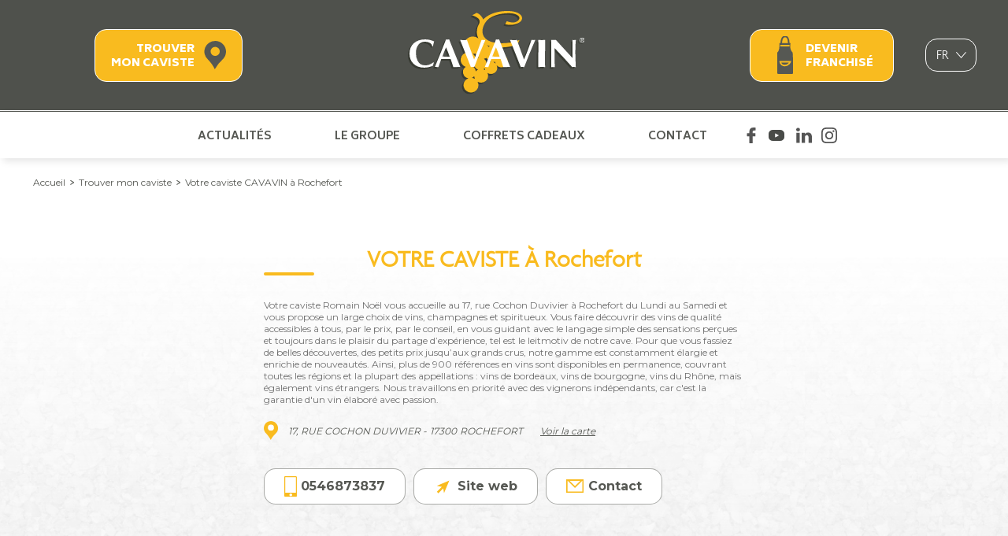

--- FILE ---
content_type: text/html; charset=UTF-8
request_url: https://cavavin.co/caviste/rochefort
body_size: 7511
content:

    
<!DOCTYPE html>
<html lang="fr" dir="ltr" prefix="content: http://purl.org/rss/1.0/modules/content/  dc: http://purl.org/dc/terms/  foaf: http://xmlns.com/foaf/0.1/  og: http://ogp.me/ns#  rdfs: http://www.w3.org/2000/01/rdf-schema#  schema: http://schema.org/  sioc: http://rdfs.org/sioc/ns#  sioct: http://rdfs.org/sioc/types#  skos: http://www.w3.org/2004/02/skos/core#  xsd: http://www.w3.org/2001/XMLSchema# ">
    <head>
        <!-- Google Tag Manager -->
    <script>(function(w,d,s,l,i){w[l]=w[l]||[];w[l].push({'gtm.start':
    new Date().getTime(),event:'gtm.js'});var f=d.getElementsByTagName(s)[0],
    j=d.createElement(s),dl=l!='dataLayer'?'&l='+l:'';j.async=true;j.src=
    'https://www.googletagmanager.com/gtm.js?id='+i+dl;f.parentNode.insertBefore(j,f);
    })(window,document,'script','dataLayer','GTM-MTTDG8S');</script>
    <!-- End Google Tag Manager -->
    
        <meta charset="utf-8" />
<meta name="description" content="Votre caviste Cavavin Rochefort vous propose un large choix de vins et spiritueux pour toutes vos occasions et vous conseille pour faire le meilleur choix." />
<link rel="canonical" href="https://cavavin.co/caviste/rochefort" />
<meta name="Generator" content="Drupal 10 (https://www.drupal.org)" />
<meta name="MobileOptimized" content="width" />
<meta name="HandheldFriendly" content="true" />
<meta name="viewport" content="width=device-width, initial-scale=1.0" />
<script type="application/ld+json">{
    "@context": "https://schema.org",
    "@graph": [
        {
            "@type": "Winery",
            "url": "https://cavavin.co/caviste/rochefort",
            "name": "Cavavin Rochefort",
            "telephone": "05 46 87 38 37",
            "contactPoint": {
                "@type": "ContactPoint",
                "email": "rochefort@cavavin.fr"
            },
            "openingHoursSpecification": {
                "@type": "OpeningHoursSpecification",
                "opens": [
                    "Mo Fermé",
                    "Tu 9h30 - 13h00 / 15h30 - 19h30",
                    "We 9h30 - 13h00 / 15h30 - 19h30",
                    "Th 9h30 - 13h00 / 15h30 - 19h30",
                    "Fr 9h30 - 13h00 / 15h30 - 19h30",
                    "Sa 9h30 - 13h00 / 15h30 - 19h30",
                    "Su Fermé"
                ]
            },
            "address": {
                "@type": "PostalAddress",
                "streetAddress": [
                    "17",
                    "RUE COCHON DUVIVIER"
                ],
                "addressLocality": "ROCHEFORT",
                "postalCode": "17300",
                "addressCountry": "France"
            }
        }
    ]
}</script>
<link rel="alternate" hreflang="fr" href="https://cavavin.co/caviste/rochefort" />
<link rel="alternate" hreflang="en" href="https://cavavin.co/en/caveman/rochefort" />
<link rel="icon" href="/themes/custom/cavavin/favicon.ico" type="image/vnd.microsoft.icon" />

        <title>Caviste Rochefort | Groupe Cavavin</title>
        <link rel="stylesheet" media="all" href="/libraries/drupal-superfish/css/superfish.css?t8hpc0" />
<link rel="stylesheet" media="all" href="/core/modules/system/css/components/align.module.css?t8hpc0" />
<link rel="stylesheet" media="all" href="/core/modules/system/css/components/fieldgroup.module.css?t8hpc0" />
<link rel="stylesheet" media="all" href="/core/modules/system/css/components/container-inline.module.css?t8hpc0" />
<link rel="stylesheet" media="all" href="/core/modules/system/css/components/clearfix.module.css?t8hpc0" />
<link rel="stylesheet" media="all" href="/core/modules/system/css/components/details.module.css?t8hpc0" />
<link rel="stylesheet" media="all" href="/core/modules/system/css/components/hidden.module.css?t8hpc0" />
<link rel="stylesheet" media="all" href="/core/modules/system/css/components/item-list.module.css?t8hpc0" />
<link rel="stylesheet" media="all" href="/core/modules/system/css/components/js.module.css?t8hpc0" />
<link rel="stylesheet" media="all" href="/core/modules/system/css/components/nowrap.module.css?t8hpc0" />
<link rel="stylesheet" media="all" href="/core/modules/system/css/components/position-container.module.css?t8hpc0" />
<link rel="stylesheet" media="all" href="/core/modules/system/css/components/reset-appearance.module.css?t8hpc0" />
<link rel="stylesheet" media="all" href="/core/modules/system/css/components/resize.module.css?t8hpc0" />
<link rel="stylesheet" media="all" href="/core/modules/system/css/components/system-status-counter.css?t8hpc0" />
<link rel="stylesheet" media="all" href="/core/modules/system/css/components/system-status-report-counters.css?t8hpc0" />
<link rel="stylesheet" media="all" href="/core/modules/system/css/components/system-status-report-general-info.css?t8hpc0" />
<link rel="stylesheet" media="all" href="/core/modules/system/css/components/tablesort.module.css?t8hpc0" />
<link rel="stylesheet" media="all" href="/modules/contrib/webform/css/webform.element.message.css?t8hpc0" />
<link rel="stylesheet" media="all" href="/core/modules/views/css/views.module.css?t8hpc0" />
<link rel="stylesheet" media="all" href="/modules/contrib/lang_dropdown/css/lang_dropdown.css?t8hpc0" />
<link rel="stylesheet" media="all" href="/themes/custom/cavavin/css/style.min.css?t8hpc0" />
<link rel="stylesheet" media="all" href="/themes/custom/cavavin/css/style1.css?t8hpc0" />
<link rel="stylesheet" media="all" href="/themes/custom/cavavin/css/style2019.css?t8hpc0" />
<link rel="stylesheet" media="all" href="/themes/custom/cavavin/css/responsive.css?t8hpc0" />
<link rel="stylesheet" media="all" href="/themes/custom/cavavin/css/mini-sites.css?t8hpc0" />
<link rel="stylesheet" media="all" href="https://fonts.googleapis.com/css?family=Biryani:400,600,700,800,900|Montserrat:400,500,700" />
<link rel="stylesheet" media="all" href="/themes/custom/cavavin/css/jquery.fancybox.min.css?t8hpc0" />
<link rel="stylesheet" media="all" href="/themes/custom/cavavin/gl-supermenu/gl-supermenu.css?t8hpc0" />
<link rel="stylesheet" media="all" href="/themes/custom/cavavin/css/swiper.css?t8hpc0" />

        
        <meta name="viewport" content="width=device-width, initial-scale=1.0, maximum-scale=1.0, user-scalable=no">
        <meta name="HandheldFriendly" content="true" />
        <meta name="apple-touch-fullscreen" content="YES" />
                <!-- Chrome, Firefox OS and Opera -->
        <meta name="theme-color" content="#F9BB1F">
        <!-- Windows Phone -->
        <meta name="msapplication-navbutton-color" content="#F9BB1F">
        <!-- iOS Safari -->
        <meta name="apple-mobile-web-app-status-bar-style" content="#F9BB1F">
          <script>
            var choiceGa = false;

            void 0 === window._axcb && (window._axcb = []);
            window._axcb.push(function(axeptio) {
              axeptio.on("cookies:complete", function(choices) {
                if(choices.google_analytics){
                  choiceGa = true;
                }
              })
            })
          </script>

          </head>
    <body class="_ path-node other-than-article">

    <!-- Google Tag Manager (noscript) -->
<noscript><iframe src="https://www.googletagmanager.com/ns.html?id=GTM-MTTDG8S"
height="0" width="0" style="display:none;visibility:hidden"></iframe></noscript>
<!-- End Google Tag Manager (noscript) -->

        <a href="#main-content" class="visually-hidden focusable skip-link">             Aller au contenu principal
        </a>
        
          <div class="dialog-off-canvas-main-canvas" data-off-canvas-main-canvas>
    

    <!-- BT SCROLL TO TOP -->
    
    <!-- HEADER MOBILE -->

    <!-- HEADER -->
    <div class="header">
        	<div id="block-trouvercavistemobile">
    <a href="https://cavavin.co/notre-reseau">

    </a>
</div>

<div id="block-preheader" class="block block-block-content block-block-contentd60f835d-7a4a-4be2-9183-91a7128bc569">
    <a href="https://cavavin.co/notre-reseau" class="trouver-caviste">Trouver<br /> mon caviste</a>
    <a href="/" class="home-link-header"><img src="/themes/custom/cavavin/img/logo/logo-cavavin-shadow.svg" /></a>
    <div class="block-right-preheader">
                    <a href="https://www.franchise-cavavin.fr/" rel="noreferrer" target="_blank" class="devenir-franchise">Devenir<br /> franchisé</a>
        
            <div id="block-languagedropdownswitcher">
    
        
            <form class="lang-dropdown-form lang_dropdown_form clearfix language_interface" id="lang_dropdown_form_lang-dropdown-form" data-drupal-selector="lang-dropdown-form-2" action="/caviste/rochefort" method="post" accept-charset="UTF-8">
  <div class="js-form-item form-item js-form-type-select form-item-lang-dropdown-select js-form-item-lang-dropdown-select form-no-label">
      <label for="edit-lang-dropdown-select" class="visually-hidden">Select your language</label>
        <select style="width:63px" class="lang-dropdown-select-element form-select" data-lang-dropdown-id="lang-dropdown-form" data-drupal-selector="edit-lang-dropdown-select" id="edit-lang-dropdown-select" name="lang_dropdown_select"><option value="fr" selected="selected">fr</option><option value="en">en</option></select>
        </div>
<input data-drupal-selector="edit-fr" type="hidden" name="fr" value="/caviste/rochefort" />
<input data-drupal-selector="edit-en" type="hidden" name="en" value="/en/caveman/rochefort" />
<noscript><div><input data-drupal-selector="edit-submit" type="submit" id="edit-submit" name="op" value="Allez" class="button js-form-submit form-submit" />
</div></noscript><input data-drupal-selector="form-irilgaiveebm-2o14jpquxxnb-ghterv1ak6br7v1rm" type="hidden" name="form_build_id" value="form-IRIlgAIveEbm_2o14jpquxxNb_gHtERV1ak6BR7v1rM" />
<input data-drupal-selector="edit-lang-dropdown-form" type="hidden" name="form_id" value="lang_dropdown_form" />

</form>

    </div>

    </div>
</div>
<div id="block-navigationprincipale-2">
    
        
            
<ul id="superfish-main" class="menu sf-menu sf-main sf-horizontal sf-style-none">
  
<li id=""
                ><a href="/actualites" target="_self" class="sf-depth-1">Actualités</a></li><li id=""
                ><a href="/groupe-cavavin" target="_self" class="hasChild sf-depth-1">Le groupe</a></li><li id=""
                ><a href="https://www.cavavincado.com/" target="_self" class="sf-depth-1 sf-external">Coffrets cadeaux</a></li><li id=""
                ><a href="/contact" class="sf-depth-1">Contact</a></li><li id=""
                ><a href="https://www.facebook.com/Groupe.Cavavin" target="_blank" class="facebook sf-depth-1 sf-external">Facebook Cavavin</a></li><li id=""
                ><a href="https://www.youtube.com/channel/UCAq-PYOpv1gjcDrix1DW7Bg" target="_blank" class="youtube sf-depth-1 sf-external">Youtube Cavavin</a></li><li id=""
                ><a href="https://www.linkedin.com/company/geci-cavavin/" target="_blank" class="linkedin sf-depth-1 sf-external">Linkedin Cavavin</a></li><li id=""
                ><a href="https://www.instagram.com/_cavavin_/" target="_blank" class="instagram sf-depth-1 sf-external">Instagram Cavavin</a></li>
</ul>

    </div>


    </div>



<!-- BREADCRUMB -->

<main class="main--cavavin-group">
  <a id="main-content" tabindex="-1"></a>  	<div data-drupal-messages-fallback class="hidden"></div>


  	<div id="block-filsdariane">
    
        
                <nav class="breadcrumb wrapper" role="navigation" aria-labelledby="system-breadcrumb">
                    <ol>
                <li><a href="/">Accueil</a></li>
                <li><a href="https://cavavin.co/notre-reseau">Trouver mon caviste</a></li>
                <li><a href="https://cavavin.co/caviste/rochefort">Votre caviste CAVAVIN à Rochefort</a></li>
            </ol>
            </nav>

    </div>
<div class="actuDetails">
                



<article  data-history-node-id="167" about="/caviste/rochefort" class="node node--type-magasin node--view-mode-full">

    
        

    
    <div  class="node__content">

        <div id="entete-magasin">
            <div class="wrapper-content">
                                    <div class="contenu-magasin  alone">

                    <h1 class="yellow-bar titre-magasin-desktop">Votre caviste à  <span class="capitalize">rochefort</span></h1>

                                            <div class="texte-description desktop">
                            Votre caviste Romain Noël vous accueille au 17, rue Cochon Duvivier à Rochefort du Lundi au Samedi et vous propose un large choix de vins, champagnes et spiritueux.

Vous faire découvrir des vins de qualité accessibles à tous, par le prix, par le conseil, en vous guidant avec le langage simple des sensations perçues et toujours dans le plaisir du partage d’expérience, tel est le leitmotiv de notre cave. 

Pour que vous fassiez de belles découvertes, des petits prix jusqu’aux grands crus, notre gamme est constamment élargie et enrichie de nouveautés. Ainsi, plus de 900 références en vins sont disponibles en permanence, couvrant toutes les régions et la plupart des appellations : vins de bordeaux, vins de bourgogne, vins du Rhône, mais également vins étrangers. 

Nous travaillons en priorité avec des vignerons indépendants, car c'est la garantie d'un vin élaboré avec passion.

                        </div>
                    
                    <p class="adresse-caviste">
                        <img src="/themes/custom/cavavin/img/picto/marker-fiche-caviste.png" />
                         <span>17, RUE COCHON DUVIVIER -</span>                          <span>17300</span>                          <span class="uppercase"> rochefort</span>                        <a href="#">Voir la carte</a>
                    </p>
                    <div class="contact-btns">
                                                    <a href="tel:0546873837">
                                <img src="/themes/custom/cavavin/img/picto/picto-phone.png" />
                                0546873837
                            </a>
                                                                            <a href="https://rochefort.cavavin.co/" target="_blank">
                                <img src="/themes/custom/cavavin/img/picto/picto-site-web.png" />
                                Site web
                            </a>
                                                                            <a href="mailto:rochefort@cavavin.fr">
                                <img src="/themes/custom/cavavin/img/picto/picto-contact.png" />
                                Contact
                            </a>
                                            </div>

                                            <div class="texte-description mobile">
                            Votre caviste Romain Noël vous accueille au 17, rue Cochon Duvivier à Rochefort du Lundi au Samedi et vous propose un large choix de vins, champagnes et spiritueux.

Vous faire découvrir des vins de qualité accessibles à tous, par le prix, par le conseil, en vous guidant avec le langage simple des sensations perçues et toujours dans le plaisir du partage d’expérience, tel est le leitmotiv de notre cave. 

Pour que vous fassiez de belles découvertes, des petits prix jusqu’aux grands crus, notre gamme est constamment élargie et enrichie de nouveautés. Ainsi, plus de 900 références en vins sont disponibles en permanence, couvrant toutes les régions et la plupart des appellations : vins de bordeaux, vins de bourgogne, vins du Rhône, mais également vins étrangers. 

Nous travaillons en priorité avec des vignerons indépendants, car c'est la garantie d'un vin élaboré avec passion.

                        </div>
                                    </div>

            </div>
        </div>

        <div class="horaires-map-magasin">

                            <div class="horaires">
                    <div class="titre-horaires">Horaires</div>

                                        <div class="jours">
                        <div class="jour">
                            <div class="titre-jour">Lun.</div>
                            <div class="horaires-jour">
                                <div class="matin">
                                                                            Fermé
                                                                                                        </div>
                                                            </div>
                        </div>
                                                <div class="jour">
                            <div class="titre-jour">Mar.</div>
                            <div class="horaires-jour">
                                <div class="matin">
                                                                            9h30
                                                                                                                <br />13h00
                                                                    </div>
                                                                    <div class="apres-midi">
                                                                                    15h30
                                                                                                                            <br />19h30
                                                                            </div>
                                                            </div>
                        </div>

                                                <div class="jour">
                            <div class="titre-jour">Mer.</div>
                            <div class="horaires-jour">
                                <div class="matin">
                                                                            9h30
                                                                                                                <br />13h00
                                                                    </div>
                                                                    <div class="apres-midi">
                                                                                    15h30
                                                                                                                            <br />19h30
                                                                            </div>
                                                            </div>
                        </div>

                                                <div class="jour">
                            <div class="titre-jour">Jeu.</div>
                            <div class="horaires-jour">
                                <div class="matin">
                                                                            9h30
                                                                                                                <br />13h00
                                                                    </div>
                                                                    <div class="apres-midi">
                                                                                    15h30
                                                                                                                            <br />19h30
                                                                            </div>
                                                            </div>
                        </div>

                                                <div class="jour">
                            <div class="titre-jour">Ven.</div>
                            <div class="horaires-jour">
                                <div class="matin">
                                                                            9h30
                                                                                                                <br />13h00
                                                                    </div>
                                                                    <div class="apres-midi">
                                                                                    15h30
                                                                                                                            <br />19h30
                                                                            </div>
                                                            </div>
                        </div>

                                                <div class="jour">
                            <div class="titre-jour">Sam.</div>
                            <div class="horaires-jour">
                                <div class="matin">
                                                                            9h30
                                                                                                                <br />13h00
                                                                    </div>
                                                                    <div class="apres-midi">
                                                                                    15h30
                                                                                                                            <br />19h30
                                                                            </div>
                                                            </div>
                        </div>

                                                <div class="jour">
                            <div class="titre-jour">Dim.</div>
                            <div class="horaires-jour">
                                <div class="matin">
                                                                            Fermé
                                                                                                        </div>
                                                            </div>
                        </div>
                    </div>
                </div>
                            
            <div class="actu-signe">
                <a href="https://cavavin.co/actualites/le-daiquiri-sans-alcool" title="Le Daiquiri Sans Alcool" class="actu-link">
                                            <div class="image-actu" style="background: url('https://cavavin.co/sites/default/files/styles/actualite_vignette/public/img_actu/Le%20Daiquiri.png?itok=8Qerhf9D') no-repeat center; background-size: contain;"></div>
                                        <div class="text-content-actu">
                        <div class="titre-actu">Le Daiquiri Sans Alcool</div>
                        <div class="intro-actu">
Cocktail sans alcool, citron vert &amp; agave&nbsp;: une recette simple, vive et rafraîchissante pour 1 verre

Ingrédients


	50 ml de Rhum Sober Spirits 0,0&nbsp;%
	Le jus d’1/2 citron ver...</div>
                        <div class="lire-plus">Lire la suite</div>
                    </div>
                </a>
                <div class="signe-magasin">
                    <img src="/themes/custom/cavavin/img/svg/logo-signe-full.svg" />
                    <p>Le Signe Œnologique ® est une expérience unique et ludique pour permettre à chacun de connaître les vins qui correspondent à sa sensibilité gustative. C’est une belle expérience animée par votre caviste ou à acheter en box.</p>
                    <a href="http://www.signe-oenologique.fr/default.aspx" target="_blank">En savoir +</a>
                </div>
            </div>

            <div id="map-magasin"></div>
        </div>
    </div>
</article>


        </div>


</main>

	<section class="footerTop">
        	<div class="main"><div class="views-element-container" id="block-views-block-picto-reassurance-block-1">
    
        
            <div><div class="js-view-dom-id-b32e9706bc9e18059cfb9922f32c296d1e0710f35de511ad0811d9bd904e7ac7">
  
  
  

  
  
  

  <div class="main">
		  	  <div class="footer_reAssurance_item">
	    <div class="views-field views-field-field-picto-reassu"><div class="field-content">  <img loading="lazy" src="/sites/default/files/picto_reassurance/bottle.png" width="114" height="114" alt="" typeof="foaf:Image" />

</div></div><div class="views-field views-field-field-texte-reassu"><div class="field-content"><p><strong>+ de 1500 bouteilles</strong> vendues chaque <strong>heure</strong></p></div></div>
	  </div>
		  	  <div class="footer_reAssurance_item">
	    <div class="views-field views-field-field-picto-reassu"><div class="field-content">  <img loading="lazy" src="/sites/default/files/picto_reassurance/woman.png" width="114" height="114" alt="" typeof="foaf:Image" />

</div></div><div class="views-field views-field-field-texte-reassu"><div class="field-content"><p><strong>20%</strong> de nos nouveaux franchisés sont des <strong>femmes</strong></p></div></div>
	  </div>
		  	  <div class="footer_reAssurance_item">
	    <div class="views-field views-field-field-picto-reassu"><div class="field-content">  <img loading="lazy" src="/sites/default/files/picto_reassurance/earth.png" width="114" height="114" alt="Présence dans 8 pays sur 3 continents" title="Présence dans 8 pays sur 3 continents" typeof="foaf:Image" />

</div></div><div class="views-field views-field-field-texte-reassu"><div class="field-content"><p>Présence dans&nbsp;<strong>8 pays </strong>sur&nbsp;<strong>3 continents</strong></p></div></div>
	  </div>
		  	  <div class="footer_reAssurance_item">
	    <div class="views-field views-field-field-picto-reassu"><div class="field-content">  <img loading="lazy" src="/sites/default/files/picto_reassurance/transport.png" width="114" height="114" alt="" typeof="foaf:Image" />

</div></div><div class="views-field views-field-field-texte-reassu"><div class="field-content"><p><strong>3,5 millions de bouteilles </strong>transportées <strong>tous les ans&nbsp;</strong></p></div></div>
	  </div>
	</div>
  
  

  
  

  
  
</div>
</div>

    </div>
<div id="block-testeseofichecaviste">
    
    
                        <div class="content-wrapper">
                <h2 class="yellow-bar">Cave à vin  rochefort : trouvez la bonne bouteille chez Cavavin</h2>
                <p>A la recherche d’un caviste à Rochefort ? Cavavin vous propose de découvrir ses références en vins, champagnes et spiritueux dans son magasin situé 17, rue cochon duvivier 17300 Rochefort. Qu’il s’agisse de trouver un vin pour une occasion particulière ou simplement de bénéficier de conseils avisés, votre caviste conseil Cavavin vous accueille dans sa cave à rochefort. Avec sa large gamme de produits issus de vignobles français et étrangers et également une sélection de vins locaux, votre Cavavin est la référence pour trouver la bonne bouteille. Votre caviste se tient à votre disposition pour vous conseiller sur le choix de votre vin, champagne ou spiritueux, en fonction de vos goûts, de l’occasion, de l’accord mets et vin et de votre budget</p>

                <p>Vous pourrez également découvrir en exclusivité le “Signe Oenologique”, un concept unique vous permettant de trouver le vin qui vous correspond en fonction de votre personnalité et de vos goûts. Contactez dès maintenant votre magasin Cavavin pour en savoir plus. Votre cave à Rochefort organise également des dégustations et autres évènements. Suivez Cavavin Rochefort sur les réseaux sociaux pour ne pas rater les prochaines dates ! Pour plus d’informations, votre caviste à Rochefort est à votre disposition au 05 46 87 38 37.</p>
            </div>
            </div>

<div id="block-ouvrezuncavavin" class="block block-block-content block-block-content7ec3c745-ecd0-480b-9f46-5e1727219f4c">

    <div class="content-wrapper">
        <img src="/themes/custom/cavavin/img/svg/grappe-white.svg" />
    <div class="titre-ouvrir-cave">
        Vous voulez ouvrir une cave ?<br ><span>Ouvrez un CAVAVIN !</span>
    </div>
                    <a href="https://www.franchise-cavavin.fr/" rel="noreferrer" target="_blank" class="devenir-franchise">Devenir<br /> franchisé</a>
            </div>
</div>
</div>

	</section>

	<!-- FOOTER -->
	<div class="footer">
				
<div id="block-contenufooter" class="block block-block-content block-block-content37b02f74-ef8c-4c3b-9ded-4ff7a83829de">
    <div class="wrapper">
        <div class="bloc-menu">
            <img src="/themes/custom/cavavin/img/logo/logo-footer.svg" />
            <nav role="navigation" aria-labelledby="block-pieddepage-menu" id="block-pieddepage" class="footer_menu">
  
  
      <div class="main">
    <ul>
          <li>
        <a href="/notre-reseau" target="_self" data-drupal-link-system-path="node/17">Trouver mon caviste</a>
              </li>
          <li>
        <a href="/actualites" target="_self" data-drupal-link-system-path="node/237">Actualités</a>
              </li>
          <li>
        <a href="/groupe-cavavin" target="_self" data-drupal-link-system-path="node/241">Le groupe</a>
              </li>
          <li>
        <a href="https://www.franchise-cavavin.fr/" target="_blank">Devenir franchisé</a>
              </li>
          <li>
        <a href="/contact" data-drupal-link-system-path="contact">Contact</a>
              </li>
      </ul>


</div>
  </nav>
        </div>

        <div class="bloc-menu">
            <div class="titre-socials">Suivez-nous</div>
            <div class="menu-socials">
                <a href="https://www.facebook.com/Groupe.Cavavin" class="facebook" target="_blank"></a>
                <a href="https://www.youtube.com/channel/UCAq-PYOpv1gjcDrix1DW7Bg" class="youtube" target="_blank"></a>
                <a href="https://www.linkedin.com/company/geci-cavavin/" class="linkedin" target="_blank"></a>
                <a href="https://www.instagram.com/_cavavin_/" class="instagram" target="_blank"></a>
            </div>
        </div>


        
    </div>
    <div class="text-moderation">
        L’ABUS D’ALCOOL EST DANGEREUX POUR LA SANTÉ, À CONSOMMER AVEC MODÉRATION.
    </div>
</div>
<nav role="navigation" aria-labelledby="block-menumentionplanrealistion-menu" id="block-menumentionplanrealistion" class="footer_corporate">
  
  
      <div class="main">
    <ul>
          <li>
        <a href="/mentions-legales-cgv" target="_self" data-drupal-link-system-path="node/18">Mentions légales / CGV</a>
              </li>
          <li>
        <a href="/protection-des-donnees" target="_self" data-drupal-link-system-path="node/253">Protection des données</a>
              </li>
          <li>
        <a href="/sitemap" target="_self" data-drupal-link-system-path="sitemap">Plan du site</a>
              </li>
          <li>
        <a href="https://www.planb-communication.com/" target="_blank" class="realisation">Réalisation par PlanB</a>
              </li>
      </ul>


</div>
  </nav>

	</div>



	<div id="block-webform-plaquette" class="popin_overlay popin_plaquette">
	
	
			<div class="popin_content"><form class="webform-submission-form webform-submission-add-form webform-submission-demandez-la-plaquette-form webform-submission-demandez-la-plaquette-add-form webform-submission-demandez-la-plaquette-node-167-form webform-submission-demandez-la-plaquette-node-167-add-form" data-drupal-selector="webform-submission-demandez-la-plaquette-node-167-add-form" action="/caviste/rochefort" method="post" id="webform-submission-demandez-la-plaquette-node-167-add-form" accept-charset="UTF-8">
  
    <div data-drupal-selector="edit-0" class="webform-message js-webform-message js-form-wrapper form-wrapper" id="edit-0"><div data-drupal-messages>
  <div role="contentinfo" aria-label="Message d'état">
              <h2 class="visually-hidden">Message d'état</h2>
              Sorry...This form is closed to new submissions.
          </div>
</div>
</div>
<input data-drupal-selector="form-onmvx2utjiq0ujhs8uwvjphyca8ynwcxb4xutixgywe" type="hidden" name="form_build_id" value="form-onmVx2UTJiq0UJhs8uWVJPHYCa8YNwcxB4XUtIXGYWE" />
<input data-drupal-selector="edit-webform-submission-demandez-la-plaquette-node-167-add-form" type="hidden" name="form_id" value="webform_submission_demandez_la_plaquette_node_167_add_form" />


  
</form>
</div>
	</div>

  </div>

        
        <script type="application/json" data-drupal-selector="drupal-settings-json">{"path":{"baseUrl":"\/","pathPrefix":"","currentPath":"node\/167","currentPathIsAdmin":false,"isFront":false,"currentLanguage":"fr"},"pluralDelimiter":"\u0003","suppressDeprecationErrors":true,"ajaxTrustedUrl":{"form_action_p_pvdeGsVG5zNF_XLGPTvYSKCf43t8qZYSwcfZl2uzM":true},"cavavin":{"nodeMagasin":{"lat":"45.9359858","lng":"-0.95995719999996"}},"superfish":{"superfish-main":{"id":"superfish-main","sf":{"animation":{"opacity":"show","height":"show"},"speed":"fast","autoArrows":false},"plugins":{"smallscreen":{"mode":"window_width","breakpoint":1000,"expandText":"D\u00e9plier","collapseText":"Replier","title":"Navigation principale"},"supposition":true,"supersubs":true}}},"lang_dropdown":{"lang-dropdown-form":{"key":"lang-dropdown-form"}},"user":{"uid":0,"permissionsHash":"4d0e2d4f80f36538dd13cffb9696202c10f87aaa7e5b8a0a11c87b85cbcbca7e"}}</script>
<script src="/core/assets/vendor/jquery/jquery.min.js?v=3.7.1"></script>
<script src="/core/assets/vendor/once/once.min.js?v=1.0.1"></script>
<script src="/sites/default/files/languages/fr_0jJ5EiFtWJCUulg8x2SSFQKFAMTgicY12gRdo-i9lj0.js?t8hpc0"></script>
<script src="/core/misc/drupalSettingsLoader.js?v=10.3.10"></script>
<script src="/core/misc/drupal.js?v=10.3.10"></script>
<script src="/core/misc/drupal.init.js?v=10.3.10"></script>
<script src="/themes/custom/cavavin/js/script.min.js?v=1.0.0"></script>
<script src="/themes/custom/cavavin/js/functions.js?v=1.0.0"></script>
<script src="/themes/custom/cavavin/js/mini-sites.js?v=1.0.0"></script>
<script src="/themes/custom/cavavin/js/jquery.fancybox.min.js?v=3"></script>
<script src="/themes/custom/cavavin/gl-supermenu/gl-supermenu.js?v=1"></script>
<script src="/modules/contrib/webform/js/webform.element.details.save.js?v=10.3.10"></script>
<script src="/modules/contrib/webform/js/webform.element.message.js?v=10.3.10"></script>
<script src="https://maps.googleapis.com/maps/api/js?key=AIzaSyB2HIrOXoJsyhAxYSZjxfMh_2wEMF4odzo"></script>
<script src="/themes/custom/cavavin/js/map-node-magasin.js?v=10.3.10"></script>
<script src="/themes/custom/cavavin/js/swiper.jquery.min.js?v=3.4.2"></script>
<script src="/themes/custom/cavavin/js/swiper-script.js?v=3.4.2"></script>
<script src="/libraries/drupal-superfish/superfish.js?t8hpc0"></script>
<script src="/libraries/drupal-superfish/jquery.hoverIntent.minified.js?t8hpc0"></script>
<script src="/libraries/drupal-superfish/sfsmallscreen.js?t8hpc0"></script>
<script src="/libraries/drupal-superfish/supposition.js?t8hpc0"></script>
<script src="/libraries/drupal-superfish/supersubs.js?t8hpc0"></script>
<script src="/modules/contrib/superfish/js/superfish.js?v=2.0"></script>
<script src="/modules/contrib/lang_dropdown/js/lang_dropdown.js?v=1.x"></script>

    </body>
    <script>
      window.axeptioSettings = {
        clientId: "608a7bcc96c7dd3c31e3f4f8",
        cookiesVersion: "cavavin co-base",
      };

      (function(d, s) {
        var t = d.getElementsByTagName(s)[0], e = d.createElement(s);
        e.async = true; e.src = "//static.axept.io/sdk.js";
        t.parentNode.insertBefore(e, t);
      })(document, "script");
    </script>

</html>


--- FILE ---
content_type: text/css
request_url: https://cavavin.co/themes/custom/cavavin/css/style.min.css?t8hpc0
body_size: 14337
content:
/*! normalize.css v7.0.0 | MIT License | github.com/necolas/normalize.css */
html{line-height:1.15;-ms-text-size-adjust:100%;-webkit-text-size-adjust:100%}body{margin:0}article,aside,footer,header,nav,section{display:block}h1{font-size:2em;margin:.67em 0}figcaption,figure,main{display:block}figure{margin:1em 40px}hr{-webkit-box-sizing:content-box;box-sizing:content-box;height:0;overflow:visible}pre{font-family:monospace,monospace;font-size:1em}a{background-color:transparent;-webkit-text-decoration-skip:objects}abbr[title]{border-bottom:none;text-decoration:underline;-webkit-text-decoration:underline dotted;text-decoration:underline dotted}b,strong{font-weight:inherit}b,strong{font-weight:bolder}code,kbd,samp{font-family:monospace,monospace;font-size:1em}dfn{font-style:italic}mark{background-color:#ff0;color:#000}small{font-size:80%}sub,sup{font-size:75%;line-height:0;position:relative;vertical-align:baseline}sub{bottom:-.25em}sup{top:-.5em}audio,video{display:inline-block}audio:not([controls]){display:none;height:0}img{border-style:none}svg:not(:root){overflow:hidden}button,input,optgroup,select,textarea{font-family:sans-serif;font-size:100%;line-height:1.15;margin:0}button,input{overflow:visible}button,select{text-transform:none}button,html [type=button],[type=reset],[type=submit]{-webkit-appearance:button}button::-moz-focus-inner,[type=button]::-moz-focus-inner,[type=reset]::-moz-focus-inner,[type=submit]::-moz-focus-inner{border-style:none;padding:0}button:-moz-focusring,[type=button]:-moz-focusring,[type=reset]:-moz-focusring,[type=submit]:-moz-focusring{outline:1px dotted ButtonText}fieldset{padding:.35em .75em .625em}legend{-webkit-box-sizing:border-box;box-sizing:border-box;color:inherit;display:table;max-width:100%;padding:0;white-space:normal}progress{display:inline-block;vertical-align:baseline}textarea{overflow:auto}[type=checkbox],[type=radio]{-webkit-box-sizing:border-box;box-sizing:border-box;padding:0}[type=number]::-webkit-inner-spin-button,[type=number]::-webkit-outer-spin-button{height:auto}[type=search]{-webkit-appearance:textfield;outline-offset:-2px}[type=search]::-webkit-search-cancel-button,[type=search]::-webkit-search-decoration{-webkit-appearance:none}::-webkit-file-upload-button{-webkit-appearance:button;font:inherit}details,menu{display:block}summary{display:list-item}canvas{display:inline-block}template{display:none}[hidden]{display:none}
/*! lightslider - v1.1.6 - 2016-10-25
* https://github.com/sachinchoolur/lightslider
* Copyright (c) 2016 Sachin N; Licensed MIT */
/*! lightslider - v1.1.3 - 2015-04-14
* https://github.com/sachinchoolur/lightslider
* Copyright (c) 2015 Sachin N; Licensed MIT */
.lSSlideOuter{overflow:hidden;-webkit-touch-callout:none;-webkit-user-select:none;-moz-user-select:none;-ms-user-select:none;user-select:none}.lightSlider:before,.lightSlider:after{content:" ";display:table}.lightSlider{overflow:hidden;margin:0}.lSSlideWrapper{max-width:100%;overflow:hidden;position:relative}.lSSlideWrapper>.lightSlider:after{clear:both}.lSSlideWrapper .lSSlide{-webkit-transform:translate(0,0);transform:translate(0,0);-webkit-transition:all 1s;-webkit-transition-property:-webkit-transform,height;-webkit-transition-property:height,-webkit-transform;transition-property:height,-webkit-transform;transition-property:transform,height;transition-property:transform,height,-webkit-transform;-webkit-transition-duration:inherit!important;transition-duration:inherit!important;-webkit-transition-timing-function:inherit!important;transition-timing-function:inherit!important}.lSSlideWrapper .lSFade{position:relative}.lSSlideWrapper .lSFade>*{position:absolute!important;top:0;left:0;z-index:9;margin-right:0;width:100%}.lSSlideWrapper.usingCss .lSFade>*{opacity:0;-webkit-transition-delay:0s;transition-delay:0s;-webkit-transition-duration:inherit!important;transition-duration:inherit!important;-webkit-transition-property:opacity;transition-property:opacity;-webkit-transition-timing-function:inherit!important;transition-timing-function:inherit!important}.lSSlideWrapper .lSFade>.active{z-index:10}.lSSlideWrapper.usingCss .lSFade>.active{opacity:1}.lSSlideOuter .lSPager.lSpg{margin:10px 0 0;padding:0;text-align:center}.lSSlideOuter .lSPager.lSpg>li{cursor:pointer;display:inline-block;padding:0 5px}.lSSlideOuter .lSPager.lSpg>li a{background-color:#222;border-radius:30px;display:inline-block;height:8px;overflow:hidden;text-indent:-999em;width:8px;position:relative;z-index:99;-webkit-transition:all .5s linear 0s;transition:all .5s linear 0s}.lSSlideOuter .lSPager.lSpg>li:hover a,.lSSlideOuter .lSPager.lSpg>li.active a{background-color:#428bca}.lSSlideOuter .media{opacity:.8}.lSSlideOuter .media.active{opacity:1}.lSSlideOuter .lSPager.lSGallery{list-style:none outside none;padding-left:0;margin:0;overflow:hidden;transform:translate3d(0,0,0);-moz-transform:translate3d(0,0,0);-ms-transform:translate3d(0,0,0);-webkit-transform:translate3d(0,0,0);-o-transform:translate3d(0,0,0);-webkit-transition-property:-webkit-transform;-moz-transition-property:-moz-transform;-webkit-touch-callout:none;-webkit-user-select:none;-moz-user-select:none;-ms-user-select:none;user-select:none}.lSSlideOuter .lSPager.lSGallery li{overflow:hidden;-webkit-transition:border-radius .12s linear 0s .35s linear 0s;transition:border-radius .12s linear 0s .35s linear 0s}.lSSlideOuter .lSPager.lSGallery li.active,.lSSlideOuter .lSPager.lSGallery li:hover{border-radius:5px}.lSSlideOuter .lSPager.lSGallery img{display:block;height:auto;max-width:100%}.lSSlideOuter .lSPager.lSGallery:before,.lSSlideOuter .lSPager.lSGallery:after{content:" ";display:table}.lSSlideOuter .lSPager.lSGallery:after{clear:both}.lSAction>a{width:32px;display:block;top:50%;height:32px;background-image:url(../img/controls.png);cursor:pointer;position:absolute;z-index:99;margin-top:-16px;opacity:.5;-webkit-transition:opacity .35s linear 0s;transition:opacity .35s linear 0s}.lSAction>a:hover{opacity:1}.lSAction>.lSPrev{background-position:0 0;left:10px}.lSAction>.lSNext{background-position:-32px 0;right:10px}.lSAction>a.disabled{pointer-events:none}.cS-hidden{height:1px;opacity:0;filter:alpha(opacity=0);overflow:hidden}.lSSlideOuter.vertical{position:relative}.lSSlideOuter.vertical.noPager{padding-right:0!important}.lSSlideOuter.vertical .lSGallery{position:absolute!important;right:0;top:0}.lSSlideOuter.vertical .lightSlider>*{width:100%!important;max-width:none!important}.lSSlideOuter.vertical .lSAction>a{left:50%;margin-left:-14px;margin-top:0}.lSSlideOuter.vertical .lSAction>.lSNext{background-position:31px -31px;bottom:10px;top:auto}.lSSlideOuter.vertical .lSAction>.lSPrev{background-position:0 -31px;bottom:auto;top:10px}.lSSlideOuter.lSrtl{direction:rtl}.lSSlideOuter .lightSlider,.lSSlideOuter .lSPager{padding-left:0;list-style:none outside none}.lSSlideOuter.lSrtl .lightSlider,.lSSlideOuter.lSrtl .lSPager{padding-right:0}.lSSlideOuter .lightSlider>*,.lSSlideOuter .lSGallery li{float:left}.lSSlideOuter.lSrtl .lightSlider>*,.lSSlideOuter.lSrtl .lSGallery li{float:right!important}@-webkit-keyframes rightEnd{0%{left:0}50%{left:-15px}to{left:0}}@keyframes rightEnd{0%{left:0}50%{left:-15px}to{left:0}}@-webkit-keyframes topEnd{0%{top:0}50%{top:-15px}to{top:0}}@keyframes topEnd{0%{top:0}50%{top:-15px}to{top:0}}@-webkit-keyframes leftEnd{0%{left:0}50%{left:15px}to{left:0}}@keyframes leftEnd{0%{left:0}50%{left:15px}to{left:0}}@-webkit-keyframes bottomEnd{0%{bottom:0}50%{bottom:-15px}to{bottom:0}}@keyframes bottomEnd{0%{bottom:0}50%{bottom:-15px}to{bottom:0}}.lSSlideOuter .rightEnd{-webkit-animation:rightEnd .3s;animation:rightEnd .3s;position:relative}.lSSlideOuter .leftEnd{-webkit-animation:leftEnd .3s;animation:leftEnd .3s;position:relative}.lSSlideOuter.vertical .rightEnd{-webkit-animation:topEnd .3s;animation:topEnd .3s;position:relative}.lSSlideOuter.vertical .leftEnd{-webkit-animation:bottomEnd .3s;animation:bottomEnd .3s;position:relative}.lSSlideOuter.lSrtl .rightEnd{-webkit-animation:leftEnd .3s;animation:leftEnd .3s;position:relative}.lSSlideOuter.lSrtl .leftEnd{-webkit-animation:rightEnd .3s;animation:rightEnd .3s;position:relative}.lightSlider.lsGrab>*{cursor:-webkit-grab;cursor:-o-grab;cursor:-ms-grab;cursor:grab}.lightSlider.lsGrabbing>*{cursor:move;cursor:-webkit-grabbing;cursor:-o-grabbing;cursor:-ms-grabbing;cursor:grabbing}@font-face{font-family:'Agenda';src:url(./fontfamily/agenda-light.woff) format("woff"),url(./fontfamily/agenda-light.ttf) format("truetype")}button{padding:0;outline:0;background:0 0;border:0}button::-moz-focus-inner,input::-moz-focus-inner{border:0;padding:0}html{-webkit-box-sizing:border-box;box-sizing:border-box}*,:before,:after{-webkit-box-sizing:inherit;box-sizing:inherit}.relative{position:relative}.hide{display:none}.show{display:block}@font-face{font-family:'Agenda-light';src:url(../font/Agenda-Light.eot);src:url(../font/Agenda-Light.eot?#iefix) format("embedded-opentype"),url(../font/Agenda-Light.woff2) format("woff2"),url(../font/Agenda-Light.woff) format("woff"),url(../font/Agenda-Light.ttf) format("truetype"),url(../font/Agenda-Light.svg#Agenda-Light) format("svg");font-weight:400;font-style:normal;font-stretch:normal;unicode-range:U+0008-02DC}@font-face{font-family:'Agenda-lightItalic';src:url(../font/Agenda-LightItalic.eot);src:url(../font/Agenda-LightItalic.eot?#iefix) format("embedded-opentype"),url(../font/Agenda-LightItalic.woff2) format("woff2"),url(../font/Agenda-LightItalic.woff) format("woff"),url(../font/Agenda-LightItalic.ttf) format("truetype"),url(../font/Agenda-LightItalic.svg#Agenda-LightItalic) format("svg");font-weight:400;font-style:italic;font-stretch:normal;unicode-range:U+0008-02DC}@font-face{font-family:'Agenda-medium';src:url(../font/Agenda-Medium.eot);src:url(../font/Agenda-Medium.eot?#iefix) format("embedded-opentype"),url(../font/Agenda-Medium.woff2) format("woff2"),url(../font/Agenda-Medium.woff) format("woff"),url(../font/Agenda-Medium.ttf) format("truetype"),url(../font/Agenda-Medium.svg#Agenda-Bold) format("svg");font-weight:400;font-style:normal;font-stretch:normal;unicode-range:U+0008-02DC}@font-face{font-family:'Agenda-bold';src:url(../font/Agenda-Bold.eot);src:url(../font/Agenda-Bold.eot?#iefix) format("embedded-opentype"),url(../font/Agenda-Bold.woff2) format("woff2"),url(../font/Agenda-Bold.woff) format("woff"),url(../font/Agenda-Bold.ttf) format("truetype"),url(../font/Agenda-Bold.svg#Agenda-Bold) format("svg");font-weight:700;font-style:normal;font-stretch:normal;unicode-range:U+0008-02DC}html{font-size:62.5%}body{color:#555;font-family:"Agenda-light",sans-serif;font-size:14px;font-size:1.4rem;line-height:18px;line-height:1.8rem;font-weight:400}.footerTop{background:#fff}@media screen and (min-width:1024px){.footerTop{padding:100px 0}}.footerTop .main{display:-webkit-box;display:-ms-flexbox;display:flex;-webkit-box-orient:vertical;-webkit-box-direction:normal;-ms-flex-direction:column;flex-direction:column}@media screen and (min-width:1024px){.footerTop .main{-webkit-box-orient:horizontal;-webkit-box-direction:normal;-ms-flex-direction:row;flex-direction:row;-webkit-box-pack:justify;-ms-flex-pack:justify;justify-content:space-between}.footerTop .main #block-actualites-slider{width:50%}.footerTop .main #block-blocreseauxsociauxfootertop{width:42%}}.footerTop_actu{position:relative;padding:40px 50px}@media screen and (min-width:1024px){.footerTop_actu{padding:0 50px}}.footerTop_actu h3{margin:0 0 25px 0;padding:0;color:#555;font-family:"Biryani",sans-serif;font-size:28px;font-size:2.8rem;line-height:28px;line-height:2.8rem;font-weight:700;text-align:center}.footerTop_actu .footerTop_actu_slider .footerTop_actu_item{color:#555}.footerTop_actu .footerTop_actu_slider .footerTop_actu_item .footerTop_actu_link{color:inherit;text-decoration:none}.footerTop_actu .footerTop_actu_slider .footerTop_actu_item .footerTop_actu_link .footerTop_actu_illu{margin-bottom:15px;width:100%;height:240px}.footerTop_actu .footerTop_actu_slider .footerTop_actu_item .footerTop_actu_link .footerTop_actu_desc .footerTop_actu_title{margin-bottom:5px;font-family:"Biryani",sans-serif;font-size:18px;font-size:1.8rem;line-height:22px;line-height:2.2rem;font-weight:700}@media screen and (min-width:768px){.footerTop_actu .footerTop_actu_slider .footerTop_actu_item .footerTop_actu_link .footerTop_actu_desc .footerTop_actu_title{font-size:22px;font-size:2.2rem;line-height:26px;line-height:2.6rem}}.footerTop_actu .footerTop_actu_slider .footerTop_actu_item .footerTop_actu_link .footerTop_actu_desc .footerTop_actu_date{color:#939393;font-family:"Biryani",sans-serif;font-size:16px;font-size:1.6rem;line-height:16px;line-height:1.6rem;font-weight:400}.footerTop_actu .footerTop_actu_slider .footerTop_actu_item .footerTop_actu_link .footerTop_actu_desc .footerTop_actu_text{margin-top:15px;font-family:"Agenda-light",sans-serif;font-size:15px;font-size:1.5rem;line-height:19px;line-height:1.9rem;font-weight:400}.footerTop_actu .footerTop_actu_slider .footerTop_actu_item .footerTop_actu_link .footerTop_actu_desc .footerTop_actu_text p{margin:0;padding:0}.footerTop_actu .footerTop_actu_btNext,.footerTop_actu .footerTop_actu_btPrev{position:absolute;top:28%;width:50px;height:50px;cursor:pointer}.footerTop_actu .footerTop_actu_btNext:before,.footerTop_actu .footerTop_actu_btNext:after,.footerTop_actu .footerTop_actu_btPrev:before,.footerTop_actu .footerTop_actu_btPrev:after{content:"";position:absolute;top:0;bottom:0;left:0;right:0;display:block;width:50px;height:50px;background-position:center center;background-repeat:no-repeat;background-size:auto 25px;-webkit-transition:.3s ease-in-out all;transition:.3s ease-in-out all}.footerTop_actu .footerTop_actu_btNext:before,.footerTop_actu .footerTop_actu_btPrev:before{opacity:1}.footerTop_actu .footerTop_actu_btNext:after,.footerTop_actu .footerTop_actu_btPrev:after{opacity:0}.footerTop_actu .footerTop_actu_btNext:hover:before,.footerTop_actu .footerTop_actu_btPrev:hover:before{opacity:0}.footerTop_actu .footerTop_actu_btNext:hover:after,.footerTop_actu .footerTop_actu_btPrev:hover:after{opacity:1}.footerTop_actu .footerTop_actu_btNext{left:0}.footerTop_actu .footerTop_actu_btNext:before{background-image:url(../svg/arrow-left-yellow.svg)}.footerTop_actu .footerTop_actu_btNext:after{background-image:url(../svg/arrow-left-black.svg)}.footerTop_actu .footerTop_actu_btPrev{right:0}.footerTop_actu .footerTop_actu_btPrev:before{background-image:url(../svg/arrow-right-yellow.svg)}.footerTop_actu .footerTop_actu_btPrev:after{background-image:url(../svg/arrow-right-black.svg)}.footerTop_actu .footerTop_actu_linkAll{display:inline-block;margin-top:25px}@media screen and (max-width:1023px){.footerTop_social{display:none}}@media screen and (min-width:1024px){.footerTop_social .footerTop_social_titre{position:relative;z-index:10;margin-top:65%;color:#fff;font-family:"Biryani",sans-serif;font-size:34px;font-size:3.4rem;line-height:40px;line-height:4rem;font-weight:400;text-align:center;text-transform:uppercase;text-shadow:0 0 21px rgba(0,0,0,.47)}.footerTop_social .footerTop_social_titre strong{font-weight:700}.footerTop_social .footerTop_social_list{position:relative;z-index:10;margin:20px 0;display:-webkit-box;display:-ms-flexbox;display:flex;-webkit-box-orient:horizontal;-webkit-box-direction:normal;-ms-flex-direction:row;flex-direction:row;-webkit-box-pack:center;-ms-flex-pack:center;justify-content:center}.footerTop_social .footerTop_social_list .footerTop_social_item{margin-left:20px}.footerTop_social .footerTop_social_list .footerTop_social_item:first-child{margin-left:0}.footerTop_social .footerTop_social_list .footerTop_social_item a{display:block;margin:0;padding:0;width:70px;height:70px;color:inherit;font-size:0;text-decoration:none;position:relative}.footerTop_social .footerTop_social_list .footerTop_social_item a:before,.footerTop_social .footerTop_social_list .footerTop_social_item a:after{content:"";position:absolute;top:0;bottom:0;left:0;right:0;background-position:center center;background-repeat:no-repeat;background-size:auto 60px;-webkit-transition:.3s ease-in-out all;transition:.3s ease-in-out all}.footerTop_social .footerTop_social_list .footerTop_social_item a:before{opacity:1}.footerTop_social .footerTop_social_list .footerTop_social_item a:after{opacity:0}.footerTop_social .footerTop_social_list .footerTop_social_item a:hover:before{opacity:0}.footerTop_social .footerTop_social_list .footerTop_social_item a:hover:after{opacity:1}.footerTop_social .footerTop_social_list .footerTop_social_item a.facebook:before{background-image:url(../svg/facebook-yellow.svg)}.footerTop_social .footerTop_social_list .footerTop_social_item a.facebook:after{background-image:url(../svg/facebook-white.svg)}.footerTop_social .footerTop_social_list .footerTop_social_item a.twitter:before{background-image:url(../svg/twitter-yellow.svg)}.footerTop_social .footerTop_social_list .footerTop_social_item a.twitter:after{background-image:url(../svg/twitter-white.svg)}.footerTop_social .footerTop_social_list .footerTop_social_item a.linkedin:before{background-image:url(../svg/linkedin-yellow.svg)}.footerTop_social .footerTop_social_list .footerTop_social_item a.linkedin:after{background-image:url(../svg/linkedin-white.svg)}}.footer_reAssurance{padding:40px 0}@media screen and (min-width:1024px){.footer_reAssurance{padding:60px 0;background:#fff;border-top:2px solid #f0f0f0}}.footer_reAssurance .main{display:-webkit-box;display:-ms-flexbox;display:flex;-webkit-box-orient:vertical;-webkit-box-direction:normal;-ms-flex-direction:column;flex-direction:column}@media screen and (min-width:768px){.footer_reAssurance .main{-webkit-box-orient:horizontal;-webkit-box-direction:normal;-ms-flex-direction:row;flex-direction:row;-webkit-box-pack:center;-ms-flex-pack:center;justify-content:center;-ms-flex-wrap:wrap;flex-wrap:wrap}}@media screen and (min-width:1024px){.footer_reAssurance .main{-webkit-box-pack:justify;-ms-flex-pack:justify;justify-content:space-between}}.footer_reAssurance .main .footer_reAssurance_item{text-align:center}@media screen and (max-width:1023px){.footer_reAssurance .main .footer_reAssurance_item{margin-top:40px}.footer_reAssurance .main .footer_reAssurance_item:nth-child(1){margin-top:0}}@media screen and (min-width:768px){.footer_reAssurance .main .footer_reAssurance_item{width:48%}.footer_reAssurance .main .footer_reAssurance_item:nth-child(2){margin-top:0}}@media screen and (min-width:1024px){.footer_reAssurance .main .footer_reAssurance_item{width:18%}}.footer_reAssurance .main .footer_reAssurance_item .views-field-field-picto-reassu{margin-bottom:20px}.footer_reAssurance .main .footer_reAssurance_item .views-field-field-picto-reassu img{display:inline-block;margin:0;padding:0}.footer_reAssurance .main .footer_reAssurance_item .views-field-field-texte-reassu{color:#555;font-family:"Agenda-light",sans-serif;font-size:18px;font-size:1.8rem;line-height:20px;line-height:2rem;font-weight:300;text-transform:uppercase}.footer_reAssurance .main .footer_reAssurance_item .views-field-field-texte-reassu strong{font-family:"Agenda-bold",sans-serif;font-weight:700}.footer_reAssurance .main .footer_reAssurance_item .views-field-field-texte-reassu p{margin:0;padding:0}.footer_decouvrir{position:relative}.footer_decouvrir .footer_decouvrir_bg{width:100%;height:435px}.footer_decouvrir .footer_decouvrir_content{position:absolute;top:0;bottom:0;left:0;right:0;z-index:10}.footer_decouvrir .footer_decouvrir_content .main{display:-webkit-box;display:-ms-flexbox;display:flex;-webkit-box-orient:vertical;-webkit-box-direction:normal;-ms-flex-direction:column;flex-direction:column;-webkit-box-pack:center;-ms-flex-pack:center;justify-content:center;height:100%;text-align:center}.footer_decouvrir .footer_decouvrir_content .main .footer_decouvrir_picto{margin-bottom:40px}.footer_decouvrir .footer_decouvrir_content .main .footer_decouvrir_picto img{display:inline-block;margin:0;padding:0}.footer_decouvrir .footer_decouvrir_content .main .footer_decouvrir_titre{color:#fff;font-family:"Agenda-light",sans-serif;font-size:18px;font-size:1.8rem;line-height:18px;line-height:1.8rem;font-weight:700;text-transform:uppercase}@media screen and (min-width:768px){.footer_decouvrir .footer_decouvrir_content .main .footer_decouvrir_titre{font-size:24px;font-size:2.4rem;line-height:24px;line-height:2.4rem}}@media screen and (max-width:767px){.footer_decouvrir .footer_decouvrir_content .main .footer_decouvrir_titre br{display:none}}.footer_decouvrir .footer_decouvrir_content .main .footer_decouvrir_link{margin-top:30px}.footer_decouvrir .footer_decouvrir_content .main .footer_decouvrir_link a{display:inline-block}.footer_menu{padding:25px 0;text-align:center;background:#555}.footer_menu .main>ul{margin:0;padding:0;display:-webkit-box;display:-ms-flexbox;display:flex;-webkit-box-orient:vertical;-webkit-box-direction:normal;-ms-flex-direction:column;flex-direction:column;-webkit-box-pack:center;-ms-flex-pack:center;justify-content:center}@media screen and (min-width:768px){.footer_menu .main>ul{-webkit-box-orient:horizontal;-webkit-box-direction:normal;-ms-flex-direction:row;flex-direction:row}}.footer_menu .main>ul li{display:block;margin:0;padding:0;color:#fff;font-family:Arial,Helvetica,sans-serif;font-size:12px;font-size:1.2rem;line-height:18px;line-height:1.8rem;font-weight:700;text-transform:uppercase;letter-spacing:.72px}@media screen and (min-width:768px){.footer_menu .main>ul li{line-height:12px;line-height:1.2rem}}.footer_menu .main>ul li a{display:block;margin:0;padding:0;padding:0 15px;line-height:20px;color:inherit;text-decoration:none;-webkit-transition:.3s ease-in-out all;transition:.3s ease-in-out all}.footer_menu .main>ul li a:hover{color:#fbba21}@media screen and (min-width:1024px){.footer_menu .main>ul li a.facebook,.footer_menu .main>ul li a.twitter,.footer_menu .main>ul li a.linkedin,.footer_menu .main>ul li a.instagram{position:relative;font-size:0;text-align:center}.footer_menu .main>ul li a.facebook:before,.footer_menu .main>ul li a.twitter:before,.footer_menu .main>ul li a.linkedin:before,.footer_menu .main>ul li a.instagram:before{content:"";position:absolute;top:0;bottom:0;left:0;right:0;background-position:center center;background-repeat:no-repeat;background-size:20px auto;-webkit-transition:.3s ease-in-out all;transition:.3s ease-in-out all}.footer_menu .main>ul li a.facebook:before{background-image:url(../svg/facebook-yellow.svg)}.footer_menu .main>ul li a.facebook:hover:before{background-image:url(../svg/facebook-white.svg)}.footer_menu .main>ul li a.twitter:before{background-image:url(../svg/twitter-yellow.svg)}.footer_menu .main>ul li a.twitter:hover:before{background-image:url(../svg/twitter-white.svg)}.footer_menu .main>ul li a.linkedin:before{background-image:url(../svg/linkedin-yellow.svg)}.footer_menu .main>ul li a.linkedin:hover:before{background-image:url(../svg/linkedin-white.svg)}.footer_menu .main>ul li a.instagram:before{background-image:url(../svg/instagram-yellow.svg)}.footer_menu .main>ul li a.instagram:hover:before{background-image:url(../svg/instagram-white.svg)}}.footer_corporate{padding:20px 0;text-align:center;background:#fff}.footer_corporate .main>ul{margin:0;padding:0;display:-webkit-box;display:-ms-flexbox;display:flex;-webkit-box-orient:horizontal;-webkit-box-direction:normal;-ms-flex-direction:row;flex-direction:row;-webkit-box-pack:center;-ms-flex-pack:center;justify-content:center}.footer_corporate .main>ul li{display:block;margin:0;padding:0;color:#555;font-family:"Agenda-light",sans-serif;font-size:14px;font-size:1.4rem;line-height:14px;line-height:1.4rem;font-weight:300}.footer_corporate .main>ul li a{display:block;margin:0;padding:0;padding:0 15px;color:inherit;text-decoration:none;-webkit-transition:.3s ease-in-out all;transition:.3s ease-in-out all}.footer_corporate .main>ul li a:hover{color:#010101}form .pl_header,form .reu_header{margin-bottom:30px;padding-bottom:30px;color:#555;text-align:center;text-transform:uppercase;background:url(../img/bg/titre-deco-black.png) no-repeat center bottom}form .pl_header .pl_header_titre,form .pl_header .reu_header_titre,form .reu_header .pl_header_titre,form .reu_header .reu_header_titre{margin-bottom:5px;font-family:"Agenda-bold",sans-serif;font-size:30px;font-size:3rem;line-height:24px;line-height:2.4rem;font-weight:300}form .pl_header .pl_header_content,form .reu_header .pl_header_content{font-family:"Agenda-light",sans-serif;font-size:18px;font-size:1.8rem;line-height:20px;line-height:2rem;font-weight:300}form .form-item{margin-top:10px}form .form-item:first-child{margin-top:0}form .form-item .form-text,form .form-item .form-email,form .form-item .form-tel,form .form-item .form-select,form .form-item .form-textarea{margin:0;padding:0;width:100%;color:#555;font-family:"Agenda-light",sans-serif;font-size:15px;font-size:1.5rem;font-style:italic;font-weight:400;border:1px solid #dcdcdc}form .form-item .form-text,form .form-item .form-email,form .form-item .form-tel,form .form-item .form-select{padding:0 10px;height:40px}form .form-item .form-textarea{padding:10px;height:100px}form .js-webform-radios .js-form-item{margin:0 0 0 15px;display:inline-block;vertical-align:middle;height:40px;line-height:40px}form .js-webform-radios .js-form-item input,form .js-webform-radios .js-form-item label{display:inline-block;vertical-align:middle;height:40px;line-height:40px}form #edit-pl-civilite--wrapper,form #edit-join-civilite--wrapper,form #edit-civilite--wrapper,form #edit-reu-civilite--wrapper{margin:0}form #edit-pl-civilite--wrapper legend,form #edit-join-civilite--wrapper legend,form #edit-civilite--wrapper legend,form #edit-reu-civilite--wrapper legend{float:left;display:inline-block;vertical-align:middle;height:40px;line-height:42px;color:#555;font-family:"Agenda-light",sans-serif;font-size:15px;font-size:1.5rem;font-style:italic;font-weight:400}form #edit-pl-civilite--wrapper #edit-civilite,form #edit-join-civilite--wrapper #edit-civilite,form #edit-civilite--wrapper #edit-civilite,form #edit-reu-civilite--wrapper #edit-civilite{display:block;margin:0;padding:0}@media screen and (min-width:768px){form .form_agenda{background:url(../img/picto/calendar-grey.png) no-repeat 95% center}}form #edit-champs-obligatoires,form #edit-champs-obligatoires--2,form #edit-champs-obligatoires--3{margin-top:15px}form #edit-champs-obligatoires .champsobli,form #edit-champs-obligatoires--2 .champsobli,form #edit-champs-obligatoires--3 .champsobli{display:inline-block;margin:0;padding:0;color:#fbba21;font-size:15px;font-size:1.5rem;font-family:"Agenda-light",sans-serif;font-style:italic;font-weight:400}form .form-actions{margin-top:30px;text-align:center}form .form-actions .form-submit{display:inline-block;margin:0;padding:0 40px;height:40px;color:#fff;font-family:"Agenda-bold",sans-serif;font-size:20px;font-size:2rem;font-weight:700;text-transform:uppercase;background-color:#fbba21;border:2px solid #fbba21;border-radius:8px;cursor:pointer;-webkit-transition:.3s ease-in-out all;transition:.3s ease-in-out all}form .form-actions .form-submit:hover{color:#fbba21;background:#fff}.popin_content #edit-pl-coordonnees-titre,.popin_content #edit-pl-projet-titre,.popin_content #edit-reu-coordonnees-titre,.popin_content #edit-reu-lieu-titre,.popin_content #edit-reu-projet-titre{margin-bottom:10px;color:#fbba21;font-family:"Agenda-bold",sans-serif;font-size:14px;font-size:1.4rem;line-height:14px;line-height:1.4rem;text-transform:uppercase}@media screen and (min-width:768px){.popin_content #edit-pl-coordonnees-titre,.popin_content #edit-pl-projet-titre,.popin_content #edit-reu-coordonnees-titre,.popin_content #edit-reu-lieu-titre,.popin_content #edit-reu-projet-titre{margin-bottom:15px}}@media screen and (min-width:768px){.popin_content #edit-pl-coordonnees-titre,.popin_content #edit-pl-projet-titre,.popin_content #edit-reu-coordonnees-titre,.popin_content #edit-reu-lieu-titre,.popin_content #edit-reu-projet-titre{font-size:20px;font-size:2rem;line-height:20px;line-height:2rem}}@media screen and (min-width:768px){.popin_content #edit-pl-coordonnees-titre,.popin_content #edit-pl-projet-titre,.popin_content #edit-reu-coordonnees-titre,.popin_content #edit-reu-lieu-titre,.popin_content #edit-reu-projet-titre{position:relative}.popin_content #edit-pl-coordonnees-titre:before,.popin_content #edit-pl-projet-titre:before,.popin_content #edit-reu-coordonnees-titre:before,.popin_content #edit-reu-lieu-titre:before,.popin_content #edit-reu-projet-titre:before{content:"";position:absolute;left:0;right:0;bottom:4px;z-index:-1;width:100%;height:1px;background:#fbba21}.popin_content #edit-pl-coordonnees-titre strong,.popin_content #edit-pl-projet-titre strong,.popin_content #edit-reu-coordonnees-titre strong,.popin_content #edit-reu-lieu-titre strong,.popin_content #edit-reu-projet-titre strong{padding-right:10px;background:#fff}}#edit-pl-plaquette-content{display:-webkit-box;display:-ms-flexbox;display:flex;-webkit-box-orient:horizontal;-webkit-box-direction:normal;-ms-flex-direction:row;flex-direction:row;-webkit-box-pack:justify;-ms-flex-pack:justify;justify-content:space-between}#edit-pl-plaquette-content #edit-pl-vos-coordonnees{width:48%}#edit-pl-plaquette-content #edit-pl-votre-projet{width:48%}#block-webform-reunion #edit-choix-reunion,#block-webform-reunion #edit-votre-projet{margin-top:40px}#block-webform-reunion .form-wrapper>.form-item{margin-top:0}#block-webform-reunion #edit-reu-block2,#block-webform-reunion #edit-reu-block3,#block-webform-reunion #edit-reu-block4,#block-webform-reunion #edit-reu-block7{margin-top:10px}#block-webform-reunion #edit-reu-block1,#block-webform-reunion #edit-reu-block4,#block-webform-reunion #edit-reu-block5,#block-webform-reunion #edit-reu-block6{display:-webkit-box;display:-ms-flexbox;display:flex;-webkit-box-orient:horizontal;-webkit-box-direction:normal;-ms-flex-direction:row;flex-direction:row;-webkit-box-pack:justify;-ms-flex-pack:justify;justify-content:space-between}#block-webform-reunion #edit-reu-block1 .form-item,#block-webform-reunion #edit-reu-block4 .form-item,#block-webform-reunion #edit-reu-block5 .form-item,#block-webform-reunion #edit-reu-block6 .form-item{width:48%}#block-webform-reunion #edit-reu-block3{display:-webkit-box;display:-ms-flexbox;display:flex;-webkit-box-orient:horizontal;-webkit-box-direction:normal;-ms-flex-direction:row;flex-direction:row;-webkit-box-pack:justify;-ms-flex-pack:justify;justify-content:space-between}#block-webform-reunion #edit-reu-block3 .form-item:nth-child(1){width:70%}#block-webform-reunion #edit-reu-block3 .form-item:nth-child(2){width:26%}.webform-confirmation{margin:80px 0;padding:40px;font-size:18px;font-size:1.8rem;line-height:24px;line-height:2.4rem;background:#fff}.webform-confirmation a{color:inherit}.webform-confirmation .webform-confirmation__back{margin:0}html{-webkit-box-sizing:border-box;box-sizing:border-box}*,:before,:after{-webkit-box-sizing:inherit;box-sizing:inherit}.relative{position:relative}.hide{display:none}.show{display:block}@font-face{font-family:'Agenda-light';src:url(../font/Agenda-Light.eot);src:url(../font/Agenda-Light.eot?#iefix) format("embedded-opentype"),url(../font/Agenda-Light.woff2) format("woff2"),url(../font/Agenda-Light.woff) format("woff"),url(../font/Agenda-Light.ttf) format("truetype"),url(../font/Agenda-Light.svg#Agenda-Light) format("svg");font-weight:400;font-style:normal;font-stretch:normal;unicode-range:U+0008-02DC}@font-face{font-family:'Agenda-lightItalic';src:url(../font/Agenda-LightItalic.eot);src:url(../font/Agenda-LightItalic.eot?#iefix) format("embedded-opentype"),url(../font/Agenda-LightItalic.woff2) format("woff2"),url(../font/Agenda-LightItalic.woff) format("woff"),url(../font/Agenda-LightItalic.ttf) format("truetype"),url(../font/Agenda-LightItalic.svg#Agenda-LightItalic) format("svg");font-weight:400;font-style:italic;font-stretch:normal;unicode-range:U+0008-02DC}@font-face{font-family:'Agenda-medium';src:url(../font/Agenda-Medium.eot);src:url(../font/Agenda-Medium.eot?#iefix) format("embedded-opentype"),url(../font/Agenda-Medium.woff2) format("woff2"),url(../font/Agenda-Medium.woff) format("woff"),url(../font/Agenda-Medium.ttf) format("truetype"),url(../font/Agenda-Medium.svg#Agenda-Bold) format("svg");font-weight:400;font-style:normal;font-stretch:normal;unicode-range:U+0008-02DC}@font-face{font-family:'Agenda-bold';src:url(../font/Agenda-Bold.eot);src:url(../font/Agenda-Bold.eot?#iefix) format("embedded-opentype"),url(../font/Agenda-Bold.woff2) format("woff2"),url(../font/Agenda-Bold.woff) format("woff"),url(../font/Agenda-Bold.ttf) format("truetype"),url(../font/Agenda-Bold.svg#Agenda-Bold) format("svg");font-weight:700;font-style:normal;font-stretch:normal;unicode-range:U+0008-02DC}html{font-size:62.5%}body{color:#555;font-family:"Agenda-light",sans-serif;font-size:14px;font-size:1.4rem;line-height:18px;line-height:1.8rem;font-weight:400}.headerMobile{display:-webkit-box;display:-ms-flexbox;display:flex;-webkit-box-orient:horizontal;-webkit-box-direction:normal;-ms-flex-direction:row;flex-direction:row;background:#555}@media screen and (min-width:1024px){.headerMobile{display:none}}.headerMobile .headerMobile_home{margin-left:20%;width:60%;height:60px;background:url(../img/logo/cavavin-mobile.gif) no-repeat center center}.headerMobile .headerMobile_menu{display:-webkit-box;display:-ms-flexbox;display:flex;-webkit-box-orient:horizontal;-webkit-box-direction:normal;-ms-flex-direction:row;flex-direction:row;-webkit-box-pack:center;-ms-flex-pack:center;justify-content:center;-webkit-box-align:center;-ms-flex-align:center;align-items:center;width:20%;height:60px}.headerMobile .headerMobile_menu .headerMobile_menu_content{position:relative;width:30px;height:24px;-webkit-transform:rotate(0deg);transform:rotate(0deg);-webkit-transition:.3s ease-in-out all;transition:.3s ease-in-out all}.headerMobile .headerMobile_menu .headerMobile_menu_content span{display:block;position:absolute;left:0;width:100%;height:4px;background:#fff;border-radius:10px;-webkit-transform:rotate(0deg);transform:rotate(0deg);-webkit-transition:.3s ease-in-out all;transition:.3s ease-in-out all}.headerMobile .headerMobile_menu .headerMobile_menu_content span:nth-child(1){top:0}.headerMobile .headerMobile_menu .headerMobile_menu_content span:nth-child(2),.headerMobile .headerMobile_menu .headerMobile_menu_content span:nth-child(3){top:10px}.headerMobile .headerMobile_menu .headerMobile_menu_content span:nth-child(4){top:20px}.headerMobile .headerMobile_menu .headerMobile_menu_content.active span:nth-child(1),.headerMobile .headerMobile_menu .headerMobile_menu_content.active span:nth-child(4){top:8px;left:50%;width:0%}.headerMobile .headerMobile_menu .headerMobile_menu_content.active span:nth-child(2){-webkit-transform:rotate(45deg);transform:rotate(45deg)}.headerMobile .headerMobile_menu .headerMobile_menu_content.active span:nth-child(3){-webkit-transform:rotate(-45deg);transform:rotate(-45deg)}@media screen and (min-width:1800px){.path-frontpage .header{position:relative}.path-frontpage .header:before{content:"";position:absolute;left:50%;margin-left:-30px;bottom:-30px;z-index:110;width:60px;height:60px;border-radius:50%;background:url(../svg/arrow-down-yellow.svg) no-repeat center center #fff;background-size:28px auto}}.path-frontpage .header #block-navigationprincipale{padding:0;background:0 0}@media screen and (min-width:1400px){.path-frontpage .header #block-navigationprincipale{position:absolute;top:27px;left:0;right:0;z-index:110}}.path-frontpage .header #block-bandeaupagedaccueil{position:relative}.path-frontpage .header #block-bandeaupagedaccueil .headerFront_bg picture,.path-frontpage .header #block-bandeaupagedaccueil .headerFront_bg img{display:block;margin:0;padding:0;width:100%;height:auto}.path-frontpage .header #block-bandeaupagedaccueil .headerFront_text{position:absolute;top:0;bottom:0;left:0;right:0;z-index:100;text-align:center}@media screen and (max-width:1399px){.path-frontpage .header #block-bandeaupagedaccueil .headerFront_text{display:-webkit-box;display:-ms-flexbox;display:flex;-webkit-box-orient:vertical;-webkit-box-direction:normal;-ms-flex-direction:column;flex-direction:column;-webkit-box-pack:center;-ms-flex-pack:center;justify-content:center}}@media screen and (min-width:1400px){.path-frontpage .header #block-bandeaupagedaccueil .headerFront_text{top:67px;padding-top:120px}}.path-frontpage .header #block-bandeaupagedaccueil .headerFront_text .headerFront_text_titre{display:inline-block;margin:0;padding:0;padding:15px;color:#fff;font-family:"Biryani",sans-serif;font-size:18px;font-size:1.8rem;line-height:20px;line-height:2rem;font-weight:700;text-align:center;text-shadow:0 2px 5px rgba(0,0,0,.5);background:rgba(67,67,67,.34)}@media screen and (min-width:1200px){.path-frontpage .header #block-bandeaupagedaccueil .headerFront_text .headerFront_text_titre{padding:20px}}@media screen and (min-width:1800px){.path-frontpage .header #block-bandeaupagedaccueil .headerFront_text .headerFront_text_titre{padding:20px 20px 40px 20px}}@media screen and (min-width:1200px){.path-frontpage .header #block-bandeaupagedaccueil .headerFront_text .headerFront_text_titre{font-size:24px;font-size:2.4rem;line-height:30px;line-height:3rem}}@media screen and (min-width:1800px){.path-frontpage .header #block-bandeaupagedaccueil .headerFront_text .headerFront_text_titre{font-size:40px;font-size:4rem;line-height:50px;line-height:5rem}}.path-frontpage .header #block-bandeaupagedaccueil .headerFront_text .headerFront_text_link{display:block}.path-frontpage .header #block-bandeaupagedaccueil .headerFront_text .headerFront_text_link a{display:inline-block;margin:0}@media screen and (min-width:1400px){#block-navigationprincipale{padding:30px 0;background:#fff}}@media screen and (max-width:1023px){#block-navigationprincipale{display:none}#block-navigationprincipale.active{display:block}}#block-navigationprincipale .main>ul{margin:0;padding:0;display:-webkit-box;display:-ms-flexbox;display:flex;-webkit-box-orient:vertical;-webkit-box-direction:normal;-ms-flex-direction:column;flex-direction:column}@media screen and (min-width:1024px){#block-navigationprincipale .main>ul{-webkit-box-orient:horizontal;-webkit-box-direction:normal;-ms-flex-direction:row;flex-direction:row}}#block-navigationprincipale .main>ul>li{position:relative;display:block;margin:0;padding:0;color:#555;font-family:Arial,Helvetica,sans-serif;font-size:14px;font-size:1.4rem;line-height:40px;line-height:4rem;font-weight:700;text-transform:uppercase;letter-spacing:.84px;text-align:center}@media screen and (max-width:1023px){#block-navigationprincipale .main>ul>li{background:#f0f0f0;border-top:1px solid #fff}#block-navigationprincipale .main>ul>li:first-child{border-top:none}}@media screen and (max-width:1023px){#block-navigationprincipale .main>ul>li:nth-child(3),#block-navigationprincipale .main>ul>li:nth-child(6),#block-navigationprincipale .main>ul>li:nth-child(7),#block-navigationprincipale .main>ul>li:nth-child(8){display:none}}@media screen and (min-width:1024px){#block-navigationprincipale .main>ul>li:nth-child(1),#block-navigationprincipale .main>ul>li:nth-child(2){width:205px}#block-navigationprincipale .main>ul>li:nth-child(3){width:280px}#block-navigationprincipale .main>ul>li:nth-child(4),#block-navigationprincipale .main>ul>li:nth-child(5){width:160px}#block-navigationprincipale .main>ul>li:nth-child(6),#block-navigationprincipale .main>ul>li:nth-child(7),#block-navigationprincipale .main>ul>li:nth-child(8){width:30px}}#block-navigationprincipale .main>ul>li>a,#block-navigationprincipale .main>ul>li>span{display:block;margin:0;padding:0;color:inherit;text-decoration:none;-webkit-transition:.3s ease-in-out all;transition:.3s ease-in-out all}@media screen and (max-width:1023px){#block-navigationprincipale .main>ul>li>a.hasChild,#block-navigationprincipale .main>ul>li>span.hasChild{position:relative}#block-navigationprincipale .main>ul>li>a.hasChild:before,#block-navigationprincipale .main>ul>li>span.hasChild:before{content:"";position:absolute;top:0;bottom:0;right:0;width:20%;height:100%;background-image:url(../svg/arrow-down-grey.svg);background-position:center center;background-repeat:no-repeat;background-size:20px auto;-webkit-transition:.3s ease-in-out all;transition:.3s ease-in-out all}#block-navigationprincipale .main>ul>li>a.hasChild.active:before,#block-navigationprincipale .main>ul>li>span.hasChild.active:before{-webkit-transform:rotate(180deg);transform:rotate(180deg)}}@media screen and (min-width:1400px){#block-navigationprincipale .main>ul>li>a.is-active,#block-navigationprincipale .main>ul>li>span.is-active{color:#010101;position:relative}#block-navigationprincipale .main>ul>li>a.is-active:before,#block-navigationprincipale .main>ul>li>span.is-active:before{content:"";position:absolute;bottom:0;left:5%;right:5%;height:5px;background:#fbba21}}@media screen and (min-width:1024px) and (max-width:1399px){#block-navigationprincipale .main>ul>li>a.home,#block-navigationprincipale .main>ul>li>span.home{font-size:0;background:url(../img/logo/cavavin-small.gif) no-repeat center center}}@media screen and (min-width:1400px){#block-navigationprincipale .main>ul>li>a.home,#block-navigationprincipale .main>ul>li>span.home{position:relative;font-size:0}#block-navigationprincipale .main>ul>li>a.home:before,#block-navigationprincipale .main>ul>li>span.home:before{content:"";position:absolute;top:-180px;left:0;right:0;z-index:100;width:280px;height:280px;background:#555;border-radius:50%;-webkit-transition:.3s ease-in-out all;transition:.3s ease-in-out all}#block-navigationprincipale .main>ul>li>a.home:after,#block-navigationprincipale .main>ul>li>span.home:after{content:"";position:absolute;top:-10px;left:0;right:0;z-index:110;display:inline-block;width:280px;height:79px;background:url(../img/logo/cavavin-desktop.png) no-repeat center center}#block-navigationprincipale .main>ul>li>a.home:hover:before,#block-navigationprincipale .main>ul>li>span.home:hover:before{background:#010101}}@media screen and (min-width:1024px){#block-navigationprincipale .main>ul>li>a.facebook,#block-navigationprincipale .main>ul>li>a.twitter,#block-navigationprincipale .main>ul>li>a.linkedin,#block-navigationprincipale .main>ul>li>a.instagram,#block-navigationprincipale .main>ul>li>span.facebook,#block-navigationprincipale .main>ul>li>span.twitter,#block-navigationprincipale .main>ul>li>span.linkedin,#block-navigationprincipale .main>ul>li>span.instagram{position:relative;font-size:0;text-align:center}#block-navigationprincipale .main>ul>li>a.facebook:before,#block-navigationprincipale .main>ul>li>a.twitter:before,#block-navigationprincipale .main>ul>li>a.linkedin:before,#block-navigationprincipale .main>ul>li>a.instagram:before,#block-navigationprincipale .main>ul>li>span.facebook:before,#block-navigationprincipale .main>ul>li>span.twitter:before,#block-navigationprincipale .main>ul>li>span.linkedin:before,#block-navigationprincipale .main>ul>li>span.instagram:before{content:"";position:absolute;top:0;bottom:0;left:0;right:0;background-position:center center;background-repeat:no-repeat;background-size:20px auto;-webkit-transition:.3s ease-in-out all;transition:.3s ease-in-out all}#block-navigationprincipale .main>ul>li>a.facebook:before,#block-navigationprincipale .main>ul>li>span.facebook:before{background-image:url(../svg/facebook-yellow.svg)}#block-navigationprincipale .main>ul>li>a.facebook:hover:before,#block-navigationprincipale .main>ul>li>span.facebook:hover:before{background-image:url(../svg/facebook-grey.svg)}#block-navigationprincipale .main>ul>li>a.twitter:before,#block-navigationprincipale .main>ul>li>span.twitter:before{background-image:url(../svg/twitter-yellow.svg)}#block-navigationprincipale .main>ul>li>a.twitter:hover:before,#block-navigationprincipale .main>ul>li>span.twitter:hover:before{background-image:url(../svg/twitter-grey.svg)}#block-navigationprincipale .main>ul>li>a.linkedin:before,#block-navigationprincipale .main>ul>li>span.linkedin:before{background-image:url(../svg/linkedin-yellow.svg)}#block-navigationprincipale .main>ul>li>a.linkedin:hover:before,#block-navigationprincipale .main>ul>li>span.linkedin:hover:before{background-image:url(../svg/linkedin-grey.svg)}#block-navigationprincipale .main>ul>li>a.instagram:before,#block-navigationprincipale .main>ul>li>span.instagram:before{background-image:url(../svg/instagram-yellow.svg)}#block-navigationprincipale .main>ul>li>a.instagram:hover:before,#block-navigationprincipale .main>ul>li>span.instagram:hover:before{background-image:url(../svg/instagram-grey.svg)}}@media screen and (min-width:1024px){#block-navigationprincipale .main>ul>li:hover{color:#010101}#block-navigationprincipale .main>ul>li:hover>ul{opacity:1;visibility:visible}}#block-navigationprincipale .main>ul>li>ul{margin:0;padding:0}@media screen and (max-width:1023px){#block-navigationprincipale .main>ul>li>ul{display:none}#block-navigationprincipale .main>ul>li>ul.active{display:block}}@media screen and (min-width:1024px){#block-navigationprincipale .main>ul>li>ul{opacity:0;visibility:hidden;-webkit-transition:.3s ease-in-out all;transition:.3s ease-in-out all}}@media screen and (min-width:1024px){#block-navigationprincipale .main>ul>li>ul{padding:20px 0 15px 0}}@media screen and (min-width:1024px){#block-navigationprincipale .main>ul>li>ul{position:absolute;top:40px;left:50%;-webkit-transform:translateX(-50%);transform:translateX(-50%);z-index:150;width:calc(100% + 50px);background:url(../img/bg/menu-hover.png) no-repeat center top}}#block-navigationprincipale .main>ul>li>ul>li{display:block;margin:0;padding:0;padding:0 20px;color:#555;font-family:Arial,Helvetica,sans-serif;font-size:14px;font-size:1.4rem;line-height:30px;line-height:3rem;font-weight:700;text-transform:uppercase;letter-spacing:.84px;text-align:center}@media screen and (max-width:1023px){#block-navigationprincipale .main>ul>li>ul>li{color:#fff;font-size:12px;font-size:1.2rem;font-weight:300;background:#555;border-top:1px solid #f0f0f0}}@media screen and (min-width:1024px){#block-navigationprincipale .main>ul>li>ul>li{-webkit-transition:.3s ease-in-out all;transition:.3s ease-in-out all}#block-navigationprincipale .main>ul>li>ul>li:hover{color:#010101;background:#fff}}#block-navigationprincipale .main>ul>li>ul>li>a{color:inherit;text-decoration:none}#block-languagedropdownswitcher{text-align:center}#block-languagedropdownswitcher img{width:26px;height:12px}#block-languagedropdownswitcher select{background-color:inherit;border:0}#block-languagedropdownswitcher select option{background-repeat:no-repeat;background-position:bottom left;padding-left:30px}#block-languagedropdownswitcher select option[value=fr]{background-image:url(../img/picto/french_flag.png)}@media screen and (min-width:1400px){#block-languagedropdownswitcher{position:absolute;right:4%}}.path-frontpage #block-navigationprincipale span.is-active{color:#555!important}.path-frontpage #block-navigationprincipale span.is-active:before{content:none!important}@media screen and (min-width:1024px){.headerSticky{margin-top:40px}.headerSticky #block-navigationprincipale{position:fixed!important;top:0!important;left:0!important;right:0!important;z-index:500!important;padding:0!important;background:#fff!important;-webkit-box-shadow:0 0 4px rgba(0,0,0,.14),0 4px 8px rgba(0,0,0,.28)!important;box-shadow:0 0 4px rgba(0,0,0,.14),0 4px 8px rgba(0,0,0,.28)!important;-webkit-animation:stickAnim ease-in-out .3s!important;animation:stickAnim ease-in-out .3s!important}.headerSticky #block-navigationprincipale .home{background:url(../img/logo/cavavin-small.gif) no-repeat center center!important}.headerSticky #block-navigationprincipale .home:before,.headerSticky #block-navigationprincipale .home:after{content:none!important}.headerSticky #block-navigationprincipale .is-active:before{content:none!important}@-webkit-keyframes stickAnim{0%{opacity:0;-webkit-transform:translateY(-100px);transform:translateY(-100px)}to{opacity:1;-webkit-transform:translateY(0);transform:translateY(0)}}@keyframes stickAnim{0%{opacity:0;-webkit-transform:translateY(-100px);transform:translateY(-100px)}to{opacity:1;-webkit-transform:translateY(0);transform:translateY(0)}}}.fixedMenu{position:fixed;right:0;bottom:40%;z-index:200}@media screen and (max-width:1024px){.fixedMenu{display:none}}.fixedMenu .fixedMenu_list>ul{display:block;margin:0;padding:0}.fixedMenu .fixedMenu_list>ul li{display:block;margin:0;padding:0;margin-top:5px;width:100px;color:#555;font-family:"Biryani",sans-serif;font-size:12px;font-size:1.2rem;line-height:14px;line-height:1.4rem;font-weight:700;text-align:center}.fixedMenu .fixedMenu_list>ul li:first-child{margin-top:0}.fixedMenu .fixedMenu_list>ul li a{display:block;margin:0;padding:0;padding:10px;color:inherit;text-decoration:none;height:100%;cursor:pointer;border-top-left-radius:10px;border-bottom-left-radius:10px}.fixedMenu .fixedMenu_list>ul li a:before{content:"";display:block;margin-bottom:10px;width:100%}.fixedMenu .fixedMenu_list>ul li a.fixedMenu_plaquette{background:#fff;border:1px solid #dedede}.fixedMenu .fixedMenu_list>ul li a.fixedMenu_plaquette:before{height:40px;background:url(../img/picto/demandez-plaquette.png) no-repeat center center}.fixedMenu .fixedMenu_list>ul li a.fixedMenu_franchise{background:#fbba21}.fixedMenu .fixedMenu_list>ul li a.fixedMenu_franchise:before{height:40px;background:url(../img/picto/devenir-franchise.png) no-repeat center center}.fixedMenu .fixedMenu_list>ul li a.fixedMenu_contact{color:#fff;background:#555}.fixedMenu .fixedMenu_list>ul li a.fixedMenu_contact:before{height:49px;background:url(../img/picto/contact.png) no-repeat center center}@media screen and (max-width:1023px){.scrollToTop{display:none}}@media screen and (min-width:1024px){.scrollToTop{opacity:0;position:fixed;right:20px;bottom:-100px;z-index:1000;width:75px;height:75px;text-align:center;background-color:#dedede;background-image:url(../svg/arrow-up-white.svg);background-position:center center;background-repeat:no-repeat;background-size:30px auto;border-radius:5px;-webkit-transition:.3s ease-in-out all;transition:.3s ease-in-out all}.scrollToTop:hover{background-color:#656565;cursor:pointer}}.scrollToTop--show{opacity:1;bottom:20px}html{background:#f7f7f7}.main{margin:0;padding:0 2%}@media screen and (min-width:1024px){.main{margin:0 auto;padding:0;max-width:90%}}@media screen and (min-width:1400px){.main{max-width:1100px}}#block-navigationprincipale .main{padding:0}.hide{display:none!important}input:focus,select:focus,a:focus{outline:0}.titreStylay{padding:40px 0;text-align:center}@media screen and (min-width:768px){.titreStylay{padding:80px 0 50px 0}}.titreStylay .titreStylay_content{display:inline-block;max-width:700px;color:#555}@media screen and (min-width:768px){.titreStylay .titreStylay_content{padding:0 100px}}.titreStylay .titreStylay_content .titreStylay_titre{font-family:"Agenda-bold",sans-serif;font-size:24px;font-size:2.4rem;line-height:24px;line-height:2.4rem;font-weight:700;text-transform:uppercase}@media screen and (min-width:768px){.titreStylay .titreStylay_content .titreStylay_titre{font-size:40px;font-size:4rem;line-height:40px;line-height:4rem}}.titreStylay .titreStylay_content .titreStylay_titre_min{font-family:"Biryani",sans-serif;font-size:24px;font-size:2.4rem;line-height:24px;line-height:2.4rem;text-transform:none}.titreStylay .titreStylay_content .titreStylay_date{color:#adadad;font-family:"Biryani",sans-serif;font-size:16px;font-size:1.6rem;line-height:24px;line-height:2.4rem}.titreStylay .titreStylay_content .titreStylay_body{margin-top:40px}.titreStylay .titreStylay_content .titreStylay_body a{color:inherit}@media screen and (min-width:768px){.titreStylay .titreStylay_content{position:relative}.titreStylay .titreStylay_content:before,.titreStylay .titreStylay_content:after{content:"";position:absolute;top:50%;margin-top:-29px;width:88px;height:58px}.titreStylay .titreStylay_content:before{left:0;background-image:url(../img/bg/titreStylay-left.png)}.titreStylay .titreStylay_content:after{right:0;background-image:url(../img/bg/titreStylay-right.png)}}.titreStylay .titreStylay_content p{display:block;margin:0;padding:0}.titreStylay .titreStylay_content .titreStylay_sstitre{font-family:"Agenda-light",sans-serif;font-size:16px;font-size:1.6rem;line-height:16px;line-height:1.6rem;font-weight:400}@media screen and (min-width:768px){.titreStylay .titreStylay_content .titreStylay_sstitre{font-size:20px;font-size:2rem;line-height:20px;line-height:2rem}}.titreStylay .titreStylay_content .titreStylay_sstitre strong{font-family:"Agenda-bold",sans-serif;font-weight:700}.bt_blanc,.bt_jaune,.bt_gris{padding:15px 25px;font-family:"Agenda-bold",sans-serif;font-size:14px;font-size:1.4rem;line-height:14px;line-height:1.4rem;font-weight:700;text-transform:uppercase;text-decoration:none;border-radius:8px;-webkit-transition:.3s ease-in-out all;transition:.3s ease-in-out all}@media screen and (min-width:768px){.bt_blanc,.bt_jaune,.bt_gris{font-size:20px;font-size:2rem;line-height:20px;line-height:2rem}}.bt_blanc.bt_fleche span,.bt_jaune.bt_fleche span,.bt_gris.bt_fleche span{display:inline-block;position:relative;padding-left:25px}.bt_blanc.bt_fleche span:before,.bt_jaune.bt_fleche span:before,.bt_gris.bt_fleche span:before{content:"";position:absolute;top:0;bottom:0;left:0;display:block;width:14px;height:100%;background-position:center center;background-repeat:no-repeat;background-size:auto 24px;-webkit-transition:.3s ease-in-out all;transition:.3s ease-in-out all}.bt_blanc{color:#fbba21;background:#fff;border:2px solid #fbba21}.bt_blanc.bt_fleche span:before{background-image:url(../svg/arrow-right-yellow.svg)}.bt_blanc:hover{color:#fff;background:#fbba21}.bt_blanc.bt_fleche:hover span:before{background-image:url(../svg/arrow-right-white.svg)}.bt_jaune{color:#fff;background:#fbba21;border:2px solid #fbba21}.bt_jaune.bt_fleche span:before{background-image:url(../svg/arrow-right-white.svg)}.bt_jaune:hover{color:#fbba21;background:#fff}.bt_jaune.bt_fleche:hover span:before{background-image:url(../svg/arrow-right-yellow.svg)}.bt_gris{color:#fff;background:#555;border:2px solid #555}.bt_gris.bt_fleche span{display:inline-block;line-height:35px;padding-left:45px}.bt_gris.bt_fleche span:before{width:35px;background-image:url(../svg/play-button-white.svg);background-size:auto 35px}.bt_gris:hover{color:#555;background:#fff}.bt_gris.bt_fleche:hover span:before{background-image:url(../svg/play-button-grey.svg)}.popin_overlay{display:-webkit-box;display:-ms-flexbox;display:flex;-webkit-box-orient:vertical;-webkit-box-direction:normal;-ms-flex-direction:column;flex-direction:column;-webkit-box-pack:center;-ms-flex-pack:center;justify-content:center;position:fixed;top:0;left:0;right:0;bottom:0;z-index:1000;width:100%;height:100%;overflow:auto;background-color:rgba(0,0,0,.5);opacity:0;visibility:hidden;-webkit-transition:.3s ease-in-out all;transition:.3s ease-in-out all}.popin_overlay .popin_content{position:relative;z-index:1002;margin:0 auto;padding:50px;width:95%;max-width:900px;background:#fff;-webkit-box-shadow:0 0 15px 0 rgba(0,0,0,.25);box-shadow:0 0 15px 0 rgba(0,0,0,.25);-webkit-transition:.3s ease-in-out all;transition:.3s ease-in-out all;-webkit-transform:translateY(-800px);transform:translateY(-800px)}.popin_overlay .popin_content .popin_close{position:absolute;top:10px;right:10px;width:30px;height:30px;border:1px solid #555;border-radius:50%;cursor:pointer;-webkit-transition:.3s ease-in-out all;transition:.3s ease-in-out all}.popin_overlay .popin_content .popin_close:before{content:"";position:absolute;top:0;bottom:0;left:0;right:0;display:block;width:100%;height:100%;background-position:center center;background-repeat:no-repeat;background-size:15px auto;background-image:url(../svg/popin-close-grisfonce.svg);-webkit-transition:.3s ease-in-out all;transition:.3s ease-in-out all}.popin_overlay .popin_content .popin_close:hover{-webkit-transform:rotate(-360deg);transform:rotate(-360deg)}.popin_overlay.popin_active{opacity:1;visibility:visible}.popin_overlay.popin_active .popin_content{-webkit-transform:translateY(0);transform:translateY(0)}.pager{margin-bottom:80px}.pager>ul{display:block;margin:0;padding:0;text-align:center}.pager>ul li{margin:0;padding:0;display:inline-block;margin:0 5px}.pager>ul li.is-active a{color:#fff;background:#fbba21}.pager>ul li a{display:block;margin:0;padding:0;width:40px;height:40px;line-height:42px;color:inherit;font-family:"Agenda-bold",sans-serif;font-size:20px;font-size:2rem;font-weight:700;text-transform:uppercase;text-align:center;text-decoration:none;background:#fff;-webkit-transition:.3s ease-in-out all;transition:.3s ease-in-out all}.pager>ul li a:hover{color:#fff;background:#fbba21}.pageActu_content{padding-bottom:80px}.pageActu_content .main{display:-webkit-box;display:-ms-flexbox;display:flex;-webkit-box-orient:horizontal;-webkit-box-direction:normal;-ms-flex-direction:row;flex-direction:row;-webkit-box-pack:justify;-ms-flex-pack:justify;justify-content:space-between;-ms-flex-wrap:wrap;flex-wrap:wrap}.pageActu_content .main .pageActu_link{margin-top:40px;padding:30px 20px;color:inherit;text-decoration:none;background:#fff}.pageActu_content .main .pageActu_link:nth-child(1){margin-top:0}@media screen and (min-width:1024px){.pageActu_content .main .pageActu_link{margin-top:40px;padding:50px 35px;width:48%}.pageActu_content .main .pageActu_link:nth-child(2){margin-top:0}}.pageActu_content .main .pageActu_link .pageActu_item_illu{margin-bottom:15px;width:100%;height:240px}.pageActu_content .main .pageActu_link .pageActu_item_desc .pageActu_item_title{margin-bottom:5px;font-family:"Biryani",sans-serif;font-size:18px;font-size:1.8rem;line-height:22px;line-height:2.2rem;font-weight:700}@media screen and (min-width:768px){.pageActu_content .main .pageActu_link .pageActu_item_desc .pageActu_item_title{font-size:22px;font-size:2.2rem;line-height:26px;line-height:2.6rem}}.pageActu_content .main .pageActu_link .pageActu_item_desc .pageActu_item_date{color:#939393;font-family:"Biryani",sans-serif;font-size:16px;font-size:1.6rem;line-height:16px;line-height:1.6rem;font-weight:400}.pageActu_content .main .pageActu_link .pageActu_item_desc .pageActu_item_text{margin-top:15px;font-family:"Agenda-light",sans-serif;font-size:15px;font-size:1.5rem;line-height:19px;line-height:1.9rem;font-weight:400}.pageActu_content .main .pageActu_link .pageActu_item_desc .pageActu_item_text p{margin:0;padding:0}.pageActu_content .main .pageActu_link .pageActu_item_desc .pageActu_item_bt{margin-top:30px;text-align:center}.pageActu_content .main .pageActu_link .pageActu_item_desc .pageActu_item_bt .bt_blanc{display:inline-block}.pageActu_all{margin-bottom:40px;padding-bottom:20px;font-family:"Biryani",sans-serif;font-size:24px;font-size:2.4rem;line-height:24px;line-height:2.4rem;font-weight:700;text-align:center;background:url(../img/bg/titre-deco-black.png) no-repeat center bottom}.actuDetails .titreStylay{padding-bottom:90px}.actuDetails .actuDetails_content{display:-webkit-box;display:-ms-flexbox;display:flex;-webkit-box-orient:vertical;-webkit-box-direction:normal;-ms-flex-direction:column;flex-direction:column;padding-bottom:60px;position:relative}@media screen and (min-width:768px){.actuDetails .actuDetails_content{-webkit-box-orient:horizontal;-webkit-box-direction:normal;-ms-flex-direction:row;flex-direction:row;-webkit-box-pack:justify;-ms-flex-pack:justify;justify-content:space-between}}.actuDetails .actuDetails_content .actuDetails_back{display:inline-block;margin:0;padding:0 15px 0 30px;position:absolute;top:-30px;left:0;z-index:100;height:30px;line-height:30px;color:#fff;font-family:"Agenda-light",sans-serif;font-size:13px;font-size:1.3rem;font-weight:400;text-decoration:none;background:#fbba21;-webkit-transition:.3s ease-in-out all;transition:.3s ease-in-out all}.actuDetails .actuDetails_content .actuDetails_back:hover{background:#010101}.actuDetails .actuDetails_content .actuDetails_back:before{content:"";position:absolute;top:0;left:0;width:30px;height:30px;background-image:url(../svg/arrow-left-white.svg);background-position:center center;background-repeat:no-repeat;background-size:auto 10px}.actuDetails .actuDetails_content .actuDetails_article{padding:40px;background:#fff}@media screen and (min-width:768px){.actuDetails .actuDetails_content .actuDetails_article{width:65%}}.actuDetails .actuDetails_content .actuDetails_article .actuDetails_illu{margin-bottom:40px}.actuDetails .actuDetails_content .actuDetails_article .actuDetails_illu img{display:block;margin:0;padding:0;width:100%;height:auto}.actuDetails .actuDetails_content .actuDetails_article .actuDetails_video{margin-bottom:40px}.actuDetails .actuDetails_content .actuDetails_article .actuDetails_desc{font-family:"Agenda-light",sans-serif;font-size:15px;font-size:1.5rem;line-height:19px;line-height:1.9rem;font-weight:400}.actuDetails .actuDetails_content .actuDetails_article .actuDetails_desc strong{font-family:"Agenda-bold",sans-serif;font-weight:700}.actuDetails .actuDetails_content .actuDetails_article .actuDetails_desc h3{display:block;margin:0;padding:0;margin-top:20px;font-family:"Agenda-bold",sans-serif;font-size:18px;font-size:1.8rem;line-height:24px;line-height:2.4rem;font-weight:700}.actuDetails .actuDetails_content .actuDetails_article .actuDetails_desc h3:first-child{margin-top:0}.actuDetails .actuDetails_content .actuDetails_article .actuDetails_desc p{display:block;margin:0;padding:0;margin-top:15px}.actuDetails .actuDetails_content .actuDetails_article .actuDetails_desc p:first-child{margin-top:0}.actuDetails .actuDetails_content .actuDetails_article .actuDetails_pdf{margin-top:30px;color:#fff;font-family:"Agenda-light",sans-serif;font-size:16px;font-size:1.6rem;line-height:36px;line-height:3.6rem;font-weight:400}.actuDetails .actuDetails_content .actuDetails_article .actuDetails_pdf a{display:inline-block;margin:0;padding:0 15px 0 50px;color:inherit;text-decoration:none;background:#555;-webkit-transition:.3s ease-in-out all;transition:.3s ease-in-out all;position:relative}.actuDetails .actuDetails_content .actuDetails_article .actuDetails_pdf a:hover{background:#010101}.actuDetails .actuDetails_content .actuDetails_article .actuDetails_pdf a:before{content:"";position:absolute;top:0;bottom:0;left:0;width:36px;height:36px;background:url(../img/picto/pdf.jpg) no-repeat center center}@media screen and (max-width:767px){.actuDetails .actuDetails_content .actuDetails_sidebar{margin-top:40px}}@media screen and (min-width:768px){.actuDetails .actuDetails_content .actuDetails_sidebar{width:30%}}.actuDetails .actuDetails_content .actuDetails_sidebar #block-blocactudevenirfranchise{position:relative;padding:0 60px;min-height:380px;text-align:center;display:-webkit-box;display:-ms-flexbox;display:flex;-webkit-box-orient:vertical;-webkit-box-direction:normal;-ms-flex-direction:column;flex-direction:column;-webkit-box-pack:center;-ms-flex-pack:center;justify-content:center}.actuDetails .actuDetails_content .actuDetails_sidebar #block-blocactudevenirfranchise .actuDetails_devenirFranchise_bg{position:absolute;top:0;bottom:0;left:0;right:0}.actuDetails .actuDetails_content .actuDetails_sidebar #block-blocactudevenirfranchise .actuDetails_devenirFranchise_titre{position:relative;z-index:10;margin-bottom:30px;color:#fff;font-family:"Biryani",sans-serif;font-size:27px;font-size:2.7rem;line-height:27px;line-height:2.7rem;font-weight:400;text-transform:uppercase;text-shadow:0 0 21px rgba(0,0,0,.47)}.actuDetails .actuDetails_content .actuDetails_sidebar #block-blocactudevenirfranchise .actuDetails_devenirFranchise_titre strong{font-weight:700}.actuDetails .actuDetails_content .actuDetails_sidebar #block-blocactudevenirfranchise .actuDetails_devenirFranchise_lien{position:relative;z-index:10}.actuDetails .actuDetails_content .actuDetails_sidebar #block-blocactudevenirfranchise .actuDetails_devenirFranchise_lien a{display:inline-block}.actuDetails .actuDetails_content .actuDetails_sidebar #block-blocreseauxsociauxfootertop-2{margin-top:25px}.actuDetails .actuDetails_content .actuDetails_sidebar #block-blocreseauxsociauxfootertop-2 .footerTop_social_titre{font-size:24px;font-size:2.4rem;line-height:30px;line-height:3rem}.actuDetails .actuDetails_content .actuDetails_sidebar #block-blocreseauxsociauxfootertop-2 .footerTop_social_list .footerTop_social_item a{width:40px;height:40px;position:relative}.actuDetails .actuDetails_content .actuDetails_sidebar #block-blocreseauxsociauxfootertop-2 .footerTop_social_list .footerTop_social_item a:before,.actuDetails .actuDetails_content .actuDetails_sidebar #block-blocreseauxsociauxfootertop-2 .footerTop_social_list .footerTop_social_item a:after{background-size:auto 30px}.pageContact{display:-webkit-box;display:-ms-flexbox;display:flex;-webkit-box-orient:vertical;-webkit-box-direction:normal;-ms-flex-direction:column;flex-direction:column;padding:20px 30px;background:#fff}@media screen and (min-width:768px){.pageContact{-webkit-box-orient:horizontal;-webkit-box-direction:normal;-ms-flex-direction:row;flex-direction:row;-webkit-box-pack:justify;-ms-flex-pack:justify;justify-content:space-between}}@media screen and (min-width:768px){.pageContact{padding:40px 60px}}@media screen and (min-width:768px){.pageContact .pageContact_form{width:55%}.pageContact .pageContact_form form .form-item .form-textarea{height:230px}}@media screen and (max-width:767px){.pageContact .pageContact_sidebar{margin-top:40px}}@media screen and (min-width:768px){.pageContact .pageContact_sidebar{width:40%}}.pageContact .pageContact_sidebar .pageContact_sidebar_info{padding:30px;color:#555;font-family:"Agenda-light",sans-serif;font-size:15px;font-size:1.5rem;line-height:19px;line-height:1.9rem;font-weight:400;background:#f0f0f0}@media screen and (min-width:768px){.pageContact .pageContact_sidebar .pageContact_sidebar_info{padding:35px 60px}}.pageContact .pageContact_sidebar .pageContact_sidebar_info p{margin:0;padding:0;margin-top:10px;padding-left:25px}.pageContact .pageContact_sidebar .pageContact_sidebar_info p:first-child{margin-top:0}.pageContact .pageContact_sidebar .pageContact_sidebar_info p.pageContact_sidebar_adresse{background:url(../img/picto/marker.png) no-repeat left 2px}.pageContact .pageContact_sidebar .pageContact_sidebar_info p.pageContact_sidebar_tel{background:url(../img/picto/phone.png) no-repeat left 3px}.pageContact .pageContact_sidebar .pageContact_sidebar_info p.pageContact_sidebar_mail{background:url(../img/picto/letter.png) no-repeat left 4px}.pageContact .pageContact_sidebar .pageContact_sidebar_info p.pageContact_sidebar_url{background:url(../img/picto/desktop.png) no-repeat left 5px}.pageContact .pageContact_sidebar .pageContact_sidebar_rejoindre{margin-top:30px;padding:40px 20px;text-align:center;background:#fbba21}.pageContact .pageContact_sidebar .pageContact_sidebar_rejoindre p{display:block;margin:0;padding:0;color:#fff;font-family:"Biryani",sans-serif;font-size:25px;font-size:2.5rem;line-height:32px;line-height:3.2rem;text-shadow:0 2px 5px rgba(0,0,0,.2)}.pageContact .pageContact_sidebar .pageContact_sidebar_rejoindre a{display:inline-block;margin-top:20px}#block-bandeaupagedevenirfranchise{position:relative;text-align:center}#block-bandeaupagedevenirfranchise .headerFront_bg picture,#block-bandeaupagedevenirfranchise .headerFront_bg img{display:block;margin:0;padding:0;width:100%;height:auto}#block-bandeaupagedevenirfranchise .headerFront_content{position:absolute;top:0;bottom:0;left:0;right:0;z-index:10;display:-webkit-box;display:-ms-flexbox;display:flex;-webkit-box-orient:vertical;-webkit-box-direction:normal;-ms-flex-direction:column;flex-direction:column;-webkit-box-pack:center;-ms-flex-pack:center;justify-content:center}#block-bandeaupagedevenirfranchise .headerFront_content .headerFront_text_titre{margin:0;padding:0;color:#fff;font-family:"Biryani",sans-serif;font-size:18px;font-size:1.8rem;line-height:20px;line-height:2rem;font-weight:700;text-shadow:0 2px 5px rgba(0,0,0,.5)}@media screen and (min-width:1200px){#block-bandeaupagedevenirfranchise .headerFront_content .headerFront_text_titre{font-size:24px;font-size:2.4rem;line-height:30px;line-height:3rem}}@media screen and (min-width:1800px){#block-bandeaupagedevenirfranchise .headerFront_content .headerFront_text_titre{font-size:40px;font-size:4rem;line-height:50px;line-height:5rem}}#block-bandeaupagedevenirfranchise .headerFront_content .headerFront_text_link a{display:inline-block;margin-top:40px}#block-views-etapes{padding-bottom:130px;background:url(../img/bg/page-etape.png) no-repeat center bottom;background-size:cover}#block-views-etapes .etapes_content{display:-webkit-box;display:-ms-flexbox;display:flex;-webkit-box-orient:vertical;-webkit-box-direction:normal;-ms-flex-direction:column;flex-direction:column}@media screen and (min-width:1024px){#block-views-etapes .etapes_content{-webkit-box-orient:horizontal;-webkit-box-direction:normal;-ms-flex-direction:row;flex-direction:row;-webkit-box-pack:justify;-ms-flex-pack:justify;justify-content:space-between;-ms-flex-wrap:wrap;flex-wrap:wrap}}#block-views-etapes .etapes_content .etapes_item{position:relative;margin-top:35px}@media screen and (min-width:1024px){#block-views-etapes .etapes_content .etapes_item{width:48%}}#block-views-etapes .etapes_content .etapes_item:nth-child(1){margin-top:0}@media screen and (min-width:1024px){#block-views-etapes .etapes_content .etapes_item:nth-child(2){margin-top:0}}#block-views-etapes .etapes_content .etapes_item .etapes_bg{position:absolute;top:0;bottom:0;left:0;right:0;z-index:5}#block-views-etapes .etapes_content .etapes_item .etapes_flex{display:-webkit-box;display:-ms-flexbox;display:flex;-webkit-box-orient:vertical;-webkit-box-direction:normal;-ms-flex-direction:column;flex-direction:column;-webkit-box-pack:center;-ms-flex-pack:center;justify-content:center;position:relative;z-index:10;padding:30px;color:#fff;font-family:"Agenda-bold",sans-serif;font-weight:700;text-align:center}#block-views-etapes .etapes_content .etapes_item .etapes_flex .etapes_nb{margin-bottom:5px;font-size:45px;font-size:4.5rem;line-height:45px;line-height:4.5rem}#block-views-etapes .etapes_content .etapes_item .etapes_flex .etapes_titre{margin:0 0 15px 0;padding:0 0 25px 0;font-size:24px;font-size:2.4rem;line-height:24px;line-height:2.4rem;text-transform:uppercase;background:url(../img/bg/titre-deco-white.png) no-repeat center bottom}#block-views-etapes .etapes_content .etapes_item .etapes_flex .etapes_desc{font-family:"Agenda-medium",sans-serif;font-weight:700;font-size:17px;font-size:1.7rem;line-height:19px;line-height:1.9rem;letter-spacing:.51px}#block-views-etapes .etapes_content .etapes_item .etapes_flex .etapes_desc p{display:block;margin:0;padding:0}#block-views-etapes .etapes_content .etapes_item .etapes_flex .etapes_desc a{color:inherit}#block-views-etapes .etapes_content .etapes_item.white .etapes_flex{color:#555}#block-views-etapes .etapes_content .etapes_item.white .etapes_titre{background:url(../img/bg/titre-deco-black.png) no-repeat center bottom}.pageFranchise_conditions{background:#fff}.pageFranchise_conditions .titreStylay{margin:0}.pageFranchise_conditions .pageFranchise_conditions_content{display:-webkit-box;display:-ms-flexbox;display:flex;-webkit-box-orient:vertical;-webkit-box-direction:normal;-ms-flex-direction:column;flex-direction:column}@media screen and (min-width:768px){.pageFranchise_conditions .pageFranchise_conditions_content{-webkit-box-orient:horizontal;-webkit-box-direction:normal;-ms-flex-direction:row;flex-direction:row;-webkit-box-pack:justify;-ms-flex-pack:justify;justify-content:space-between}}.pageFranchise_conditions .pageFranchise_conditions_content .pageFranchise_conditions_item{color:#555}@media screen and (max-width:767px){.pageFranchise_conditions .pageFranchise_conditions_content .pageFranchise_conditions_item{margin-top:30px}.pageFranchise_conditions .pageFranchise_conditions_content .pageFranchise_conditions_item:first-child{margin-top:0}}@media screen and (min-width:768px){.pageFranchise_conditions .pageFranchise_conditions_content .pageFranchise_conditions_item{width:28%}}.pageFranchise_conditions .pageFranchise_conditions_content .pageFranchise_conditions_item .condi-title{margin-bottom:15px;font-family:"Agenda-bold",sans-serif;font-size:17px;font-size:1.7rem;line-height:17px;line-height:1.7rem;font-weight:400;text-transform:uppercase}.pageFranchise_conditions .pageFranchise_conditions_content .pageFranchise_conditions_item .condi-desc{font-family:"Agenda-light",sans-serif;font-size:15px;font-size:1.5rem;line-height:15px;line-height:1.5rem;font-weight:300}.pageFranchise_conditions .pageFranchise_conditions_content .pageFranchise_conditions_item .condi-desc strong{font-family:"Agenda-medium",sans-serif;font-weight:700}.pageFranchise_conditions .pageFranchise_conditions_content .pageFranchise_conditions_item .condi-desc ul{margin:0;padding:0;list-style-position:inside}.pageFranchise_conditions .pageFranchise_conditions_content .pageFranchise_conditions_item .condi-desc ul li{margin-top:8px}.pageFranchise_conditions .pageFranchise_conditions_content .pageFranchise_conditions_item .condi-desc ul li:first-child{margin-top:0}#block-btndemandeplaquettebtnparticiperreunions{background:#fff}#block-btndemandeplaquettebtnparticiperreunions .pageFranchise_conditions_bt{padding:50px 2%}@media screen and (min-width:1024px){#block-btndemandeplaquettebtnparticiperreunions .pageFranchise_conditions_bt{padding:50px}}#block-btndemandeplaquettebtnparticiperreunions .pageFranchise_conditions_bt p{margin:0;padding:0;display:-webkit-box;display:-ms-flexbox;display:flex;-webkit-box-orient:vertical;-webkit-box-direction:normal;-ms-flex-direction:column;flex-direction:column}@media screen and (min-width:1024px){#block-btndemandeplaquettebtnparticiperreunions .pageFranchise_conditions_bt p{-webkit-box-orient:horizontal;-webkit-box-direction:normal;-ms-flex-direction:row;flex-direction:row;-webkit-box-pack:justify;-ms-flex-pack:justify;justify-content:space-between}}#block-btndemandeplaquettebtnparticiperreunions .pageFranchise_conditions_bt p a{display:inline-block}@media screen and (max-width:1023px){#block-btndemandeplaquettebtnparticiperreunions .pageFranchise_conditions_bt p a{margin-top:30px}#block-btndemandeplaquettebtnparticiperreunions .pageFranchise_conditions_bt p a:first-child{margin-top:0}}#block-views-calendrier-reunions{padding-bottom:80px;background:#fff}#block-views-calendrier-reunions .main{padding:0 2%}@media screen and (min-width:1024px){#block-views-calendrier-reunions .main{padding:0 50px}}#block-views-calendrier-reunions .main .pageFranchise_calendrier{padding:30px;background:#f0f0f0}#block-views-calendrier-reunions .main .pageFranchise_calendrier .pageFranchise_calendrier_titre{display:block;margin:0;padding:0;margin-bottom:25px;color:#555;font-family:"Agenda-light",sans-serif;font-size:26px;font-size:2.6rem;line-height:26px;line-height:2.6rem;font-weight:300;text-transform:uppercase;text-align:center}#block-views-calendrier-reunions .main .pageFranchise_calendrier .pageFranchise_calendrier_titre span{position:relative;padding-left:35px}#block-views-calendrier-reunions .main .pageFranchise_calendrier .pageFranchise_calendrier_titre span:before{content:"";position:absolute;top:0;left:0;bottom:0;display:block;width:23px;background:url(../img/picto/calendar-grey.png) no-repeat center center}#block-views-calendrier-reunions .main .pageFranchise_calendrier .pageFranchise_calendrier_content{display:-webkit-box;display:-ms-flexbox;display:flex;-webkit-box-orient:vertical;-webkit-box-direction:normal;-ms-flex-direction:column;flex-direction:column}@media screen and (min-width:1024px){#block-views-calendrier-reunions .main .pageFranchise_calendrier .pageFranchise_calendrier_content{-webkit-box-orient:horizontal;-webkit-box-direction:normal;-ms-flex-direction:row;flex-direction:row;-webkit-box-pack:justify;-ms-flex-pack:justify;justify-content:space-between}}#block-views-calendrier-reunions .main .pageFranchise_calendrier .pageFranchise_calendrier_content .pageFranchise_calendrier_item{color:#555}@media screen and (max-width:1023px){#block-views-calendrier-reunions .main .pageFranchise_calendrier .pageFranchise_calendrier_content .pageFranchise_calendrier_item{margin-top:20px}#block-views-calendrier-reunions .main .pageFranchise_calendrier .pageFranchise_calendrier_content .pageFranchise_calendrier_item:first-child{margin-top:0}}@media screen and (min-width:1024px){#block-views-calendrier-reunions .main .pageFranchise_calendrier .pageFranchise_calendrier_content .pageFranchise_calendrier_item{width:18%}}#block-views-calendrier-reunions .main .pageFranchise_calendrier .pageFranchise_calendrier_content .pageFranchise_calendrier_item .reu-title{padding:8px 16px;font-family:"Agenda-bold",sans-serif;font-size:17px;font-size:1.7rem;line-height:17px;line-height:1.7rem;font-weight:700;text-transform:uppercase;background:#fff}#block-views-calendrier-reunions .main .pageFranchise_calendrier .pageFranchise_calendrier_content .pageFranchise_calendrier_item .reu-dates{font-family:"Agenda-light",sans-serif;font-size:15px;font-size:1.5rem;line-height:15px;line-height:1.5rem}#block-views-calendrier-reunions .main .pageFranchise_calendrier .pageFranchise_calendrier_content .pageFranchise_calendrier_item .reu-dates ul{display:block;margin:0;padding:0;padding:8px 0;list-style:none}#block-views-calendrier-reunions .main .pageFranchise_calendrier .pageFranchise_calendrier_content .pageFranchise_calendrier_item .reu-dates ul li{margin-top:5px}#block-views-calendrier-reunions .main .pageFranchise_calendrier .pageFranchise_calendrier_content .pageFranchise_calendrier_item .reu-dates ul li:first-child{margin-top:0}#block-views-calendrier-reunions .main .pageFranchise_calendrier .pageFranchise_calendrier_content .pageFranchise_calendrier_item .reu-dates ul li:before{content:"\2022";margin-right:10px;color:#fbba21}.pageFranchise_calendrier_form{padding:80px 0;background:url(../img/bg/rejoignez-nous.jpg) no-repeat center bottom;background-size:cover}.pageFranchise_calendrier_form .join_header{margin-bottom:20px;padding-bottom:30px;background:url(../img/bg/titre-deco-black.png) no-repeat center bottom;color:#555;text-align:center}.pageFranchise_calendrier_form .join_header .join_header_titre{margin-bottom:10px;font-family:"Agenda-bold",sans-serif;font-size:30px;font-size:3rem;line-height:30px;line-height:3rem;text-transform:uppercase}.pageFranchise_calendrier_form .join_header .join_header_content{font-family:"Agenda-light",sans-serif;font-size:17px;font-size:1.7rem;line-height:20px;line-height:2rem}.pageFranchise_calendrier_form form{padding:50px 80px;background:#fff}.pageFranchise_calendrier_form form #edit-join-coordonnees-titre,.pageFranchise_calendrier_form form #edit-join-projet-titre{margin-bottom:20px;color:#fbba21;font-family:"Agenda-bold",sans-serif;font-size:25px;font-size:2.5rem;line-height:25px;line-height:2.5rem;line-height:25px;text-transform:uppercase;position:relative}.pageFranchise_calendrier_form form #edit-join-coordonnees-titre:before,.pageFranchise_calendrier_form form #edit-join-projet-titre:before{content:"";position:absolute;left:0;right:0;bottom:4px;z-index:10;width:100%;height:1px;background:#fbba21}.pageFranchise_calendrier_form form #edit-join-coordonnees-titre strong,.pageFranchise_calendrier_form form #edit-join-projet-titre strong{position:relative;z-index:20;padding-right:10px;background:#fff}.pageFranchise_calendrier_form form #edit-join-projet-titre{margin-top:60px}@media screen and (max-width:1023px){.pageFranchise_calendrier_form form #edit-join-block2,.pageFranchise_calendrier_form form #edit-join-block3,.pageFranchise_calendrier_form form #edit-join-block4,.pageFranchise_calendrier_form form #edit-join-block5{margin-top:10px}}@media screen and (min-width:1024px){.pageFranchise_calendrier_form form #edit-join-block1,.pageFranchise_calendrier_form form #edit-join-block2,.pageFranchise_calendrier_form form #edit-join-block3,.pageFranchise_calendrier_form form #edit-join-block4,.pageFranchise_calendrier_form form #edit-join-block5{display:-webkit-box;display:-ms-flexbox;display:flex;-webkit-box-orient:horizontal;-webkit-box-direction:normal;-ms-flex-direction:row;flex-direction:row;margin-top:10px}.pageFranchise_calendrier_form form #edit-join-block1>.form-item,.pageFranchise_calendrier_form form #edit-join-block2>.form-item,.pageFranchise_calendrier_form form #edit-join-block3>.form-item,.pageFranchise_calendrier_form form #edit-join-block4>.form-item,.pageFranchise_calendrier_form form #edit-join-block5>.form-item{margin:0 0 0 3.5%;width:31%}.pageFranchise_calendrier_form form #edit-join-block1>.form-item:first-child,.pageFranchise_calendrier_form form #edit-join-block2>.form-item:first-child,.pageFranchise_calendrier_form form #edit-join-block3>.form-item:first-child,.pageFranchise_calendrier_form form #edit-join-block4>.form-item:first-child,.pageFranchise_calendrier_form form #edit-join-block5>.form-item:first-child{margin-left:0}.pageFranchise_calendrier_form form #edit-join-block1{margin-top:0}.pageFranchise_calendrier_form form #edit-join-block2 .form-item-join-adresse{width:48%}.pageFranchise_calendrier_form form #edit-join-block2 .form-item-join-code-postal{width:14%}.pageFranchise_calendrier_form form #edit-join-block5 .form-item-join-question{width:65.5%}.pageFranchise_calendrier_form form #edit-join-block5 .form-item-join-question .form-item{margin:0}}.facteursCles_item{position:relative}.facteursCles_item .facteursCles_bg{position:absolute;top:0;bottom:0;left:0;right:0;z-index:5}@media screen and (max-width:1023px){.facteursCles_item .facteursCles_bg{display:none}}.facteursCles_item:nth-child(even){background:#fbba21}@media screen and (min-width:1024px){.facteursCles_item:nth-child(even) .facteursCles_content{background:rgba(251,186,33,.8)}}.facteursCles_item:nth-child(odd){background:#555}@media screen and (min-width:1024px){.facteursCles_item:nth-child(odd) .facteursCles_content{background:rgba(54,54,54,.8)}}.facteursCles_item .facteursCles_overlay{position:relative;z-index:10}@media screen and (max-width:1023px){.facteursCles_item .facteursCles_overlay{padding:50px}}@media screen and (min-width:1024px){.facteursCles_item .facteursCles_overlay{-webkit-transition:.3s ease-in-out all;transition:.3s ease-in-out all}}.facteursCles_item .facteursCles_overlay .main{display:-webkit-box;display:-ms-flexbox;display:flex;-webkit-box-orient:vertical;-webkit-box-direction:normal;-ms-flex-direction:column;flex-direction:column;color:#fff;font-family:"Agenda-light",sans-serif;font-size:15px;font-size:1.5rem;line-height:18px;line-height:1.8rem;font-weight:300}@media screen and (min-width:1024px){.facteursCles_item .facteursCles_overlay .main{-webkit-box-orient:horizontal;-webkit-box-direction:normal;-ms-flex-direction:row;flex-direction:row}}.facteursCles_item .facteursCles_overlay .main .facteursCles_content,.facteursCles_item .facteursCles_overlay .main .facteursCles_desc{position:relative;display:-webkit-box;display:-ms-flexbox;display:flex;-webkit-box-orient:vertical;-webkit-box-direction:normal;-ms-flex-direction:column;flex-direction:column;-webkit-box-pack:center;-ms-flex-pack:center;justify-content:center}@media screen and (min-width:1024px){.facteursCles_item .facteursCles_overlay .main .facteursCles_content,.facteursCles_item .facteursCles_overlay .main .facteursCles_desc{padding:100px 70px;-webkit-transition:.3s ease-in-out all;transition:.3s ease-in-out all}}.facteursCles_item .facteursCles_overlay .main .facteursCles_content a,.facteursCles_item .facteursCles_overlay .main .facteursCles_desc a{color:inherit}.facteursCles_item .facteursCles_overlay .main .facteursCles_content{text-align:center}@media screen and (min-width:1024px){.facteursCles_item .facteursCles_overlay .main .facteursCles_content{width:35%;z-index:20}}@media screen and (min-width:1024px){.facteursCles_item .facteursCles_overlay .main .facteursCles_content{position:relative}.facteursCles_item .facteursCles_overlay .main .facteursCles_content:before{content:"";position:absolute;top:50%;right:-25px;margin-top:-25px;z-index:20;width:50px;height:50px;background-color:#fbba21;background-image:url(../svg/plus-white.svg);background-position:center center;background-repeat:no-repeat;background-size:20px auto;-webkit-transition:.3s ease-in-out all;transition:.3s ease-in-out all;border-radius:50%}}.facteursCles_item .facteursCles_overlay .main .facteursCles_content .facteursCles_picto{margin-bottom:15px}.facteursCles_item .facteursCles_overlay .main .facteursCles_content .facteursCles_title{margin-bottom:30px;font-family:"Agenda-bold",sans-serif;font-size:24px;font-size:2.4rem;line-height:24px;line-height:2.4rem;font-weight:700;text-transform:uppercase}.facteursCles_item .facteursCles_overlay .main .facteursCles_content .facteursCles_intro{z-index:15}.facteursCles_item .facteursCles_overlay .main .facteursCles_content .facteursCles_intro strong{font-family:"Agenda-bold",sans-serif;font-weight:700}.facteursCles_item .facteursCles_overlay .main .facteursCles_content .facteursCles_intro p{display:block;margin:0;padding:0}@media screen and (max-width:1023px){.facteursCles_item .facteursCles_overlay .main .facteursCles_desc{text-align:center}}@media screen and (min-width:1024px){.facteursCles_item .facteursCles_overlay .main .facteursCles_desc{opacity:0;visibility:hidden;width:65%}}.facteursCles_item .facteursCles_overlay .main .facteursCles_desc p,.facteursCles_item .facteursCles_overlay .main .facteursCles_desc ul{display:block;margin:0;padding:0;margin-top:15px}.facteursCles_item .facteursCles_overlay .main .facteursCles_desc p:first-child,.facteursCles_item .facteursCles_overlay .main .facteursCles_desc ul:first-child{margin-top:0}@media screen and (min-width:1024px){.facteursCles_item:hover:nth-child(even) .facteursCles_overlay{background:rgba(251,186,33,.8)}.facteursCles_item:hover:nth-child(odd) .facteursCles_overlay{background:rgba(54,54,54,.8)}.facteursCles_item:hover .main .facteursCles_content{background:0 0}.facteursCles_item:hover .main .facteursCles_content:before{background-image:url(../svg/minus-white.svg)}.facteursCles_item:hover .main .facteursCles_desc{opacity:1;visibility:visible;background:url(../img/bg/separateur.png) no-repeat left center}}.front_reassurance{padding:30px 0;background:#fff}@media screen and (min-width:768px){.front_reassurance{padding:70px 0}}.front_reassurance .main{display:-webkit-box;display:-ms-flexbox;display:flex;-webkit-box-orient:vertical;-webkit-box-direction:normal;-ms-flex-direction:column;flex-direction:column}@media screen and (min-width:768px){.front_reassurance .main{-webkit-box-orient:horizontal;-webkit-box-direction:normal;-ms-flex-direction:row;flex-direction:row}}.front_reassurance .main .front_reassurance_item{padding:0 30px;text-align:center}@media screen and (max-width:767px){.front_reassurance .main .front_reassurance_item{margin-top:40px}.front_reassurance .main .front_reassurance_item:first-child{margin-top:0}}@media screen and (min-width:768px){.front_reassurance .main .front_reassurance_item{width:33%}}.front_reassurance .main .front_reassurance_item:nth-child(2){position:relative}@media screen and (min-width:768px){.front_reassurance .main .front_reassurance_item:nth-child(2){width:34%}.front_reassurance .main .front_reassurance_item:nth-child(2):before,.front_reassurance .main .front_reassurance_item:nth-child(2):after{content:"";position:absolute;bottom:0;width:1px;height:calc(100% - 60px);background:#dedede}.front_reassurance .main .front_reassurance_item:nth-child(2):before{left:0}.front_reassurance .main .front_reassurance_item:nth-child(2):after{right:0}}.front_reassurance .main .front_reassurance_item .views-field-field-picto-reassu{display:inline-block;margin:0 0 20px 0;padding:0 0 20px 0;position:relative}.front_reassurance .main .front_reassurance_item .views-field-field-picto-reassu:before{content:"";position:absolute;bottom:0;left:0;right:0;height:9px;background:url(../img/bg/titre-deco-black.png) no-repeat center center}.front_reassurance .main .front_reassurance_item .views-field-field-picto-reassu img{display:block;margin:0;padding:0;width:115px;height:115px}.front_reassurance .main .front_reassurance_item .views-field-title{margin:0;padding:0;margin-bottom:15px;color:#fbba21;font-family:"Agenda-bold",sans-serif;font-size:18px;font-size:1.8rem;line-height:18px;line-height:1.8rem;font-weight:700;text-transform:uppercase}@media screen and (min-width:768px){.front_reassurance .main .front_reassurance_item .views-field-title{margin-bottom:30px}}@media screen and (min-width:768px){.front_reassurance .main .front_reassurance_item .views-field-title{font-size:24px;font-size:2.4rem;line-height:24px;line-height:2.4rem}}.front_reassurance .main .front_reassurance_item .views-field-body p{margin:0;padding:0;margin-top:10px}.front_reassurance .main .front_reassurance_item .views-field-body p:first-child{margin-top:0}.front_temoignage{padding:40px 0;text-align:center}@media screen and (min-width:768px){.front_temoignage{padding:50px 0 60px 0;text-align:right}}@media screen and (max-width:767px){.front_temoignage{background:#f0f0f0}}@media screen and (min-width:768px){.front_temoignage{background:url(../img/bg/vigne.jpg) no-repeat center center;background-size:cover}}@media screen and (min-width:768px){.front_temoignage .front_temoignage_content{display:inline-block;width:60%;text-align:center}}.front_temoignage .front_temoignage_content .front_temoignage_citation{color:#555;font-family:"Biryani",sans-serif;font-size:20px;font-size:2rem;line-height:25px;line-height:2.5rem;font-weight:700}@media screen and (min-width:768px){.front_temoignage .front_temoignage_content .front_temoignage_citation{font-size:40px;font-size:4rem;line-height:45px;line-height:4.5rem}}.front_temoignage .front_temoignage_content .front_temoignage_citation p{display:block;margin:0;padding:0}@media screen and (min-width:1024px){.front_temoignage .front_temoignage_content .front_temoignage_citation{position:relative}.front_temoignage .front_temoignage_content .front_temoignage_citation:before,.front_temoignage .front_temoignage_content .front_temoignage_citation:after{content:"";position:absolute;z-index:100;width:40px;height:30px;background-position:center center;background-repeat:no-repeat;background-size:auto 30px}.front_temoignage .front_temoignage_content .front_temoignage_citation:before{top:0;left:-45px;background-image:url(../svg/quote-start-jaune.svg)}.front_temoignage .front_temoignage_content .front_temoignage_citation:after{bottom:0;right:-45px;background-image:url(../svg/quote-stop-jaune.svg)}}.front_temoignage .front_temoignage_content .front_temoignage_auteurVille{margin-top:20px;color:#555;font-family:"Biryani",sans-serif;font-size:16px;font-size:1.6rem;line-height:20px;line-height:2rem;font-weight:400}@media screen and (min-width:768px){.front_temoignage .front_temoignage_content .front_temoignage_auteurVille{font-size:20px;font-size:2rem;line-height:25px;line-height:2.5rem}}.front_temoignage .front_temoignage_content .front_temoignage_link{display:inline-block;margin-top:20px}#block-views-facteurs-cles-home{padding-bottom:40px}@media screen and (min-width:1024px){#block-views-facteurs-cles-home{padding-bottom:70px}}#block-views-facteurs-cles-home .main{display:-webkit-box;display:-ms-flexbox;display:flex;-webkit-box-orient:vertical;-webkit-box-direction:normal;-ms-flex-direction:column;flex-direction:column}@media screen and (min-width:768px){#block-views-facteurs-cles-home .main{-webkit-box-orient:horizontal;-webkit-box-direction:normal;-ms-flex-direction:row;flex-direction:row;-ms-flex-wrap:wrap;flex-wrap:wrap}}@media screen and (min-width:1200px){#block-views-facteurs-cles-home .main{position:relative;height:825px;-webkit-box-shadow:0 0 30px rgba(0,0,0,.1);box-shadow:0 0 30px rgba(0,0,0,.1)}}@media screen and (max-width:1199px){#block-views-facteurs-cles-home .main .home_facteursCles_item{margin-top:30px}#block-views-facteurs-cles-home .main .home_facteursCles_item:first-child{margin-top:0}#block-views-facteurs-cles-home .main .home_facteursCles_item .home_facteursCles_intro{padding:30px}#block-views-facteurs-cles-home .main .home_facteursCles_item .home_facteursCles_head{padding:30px}}@media screen and (min-width:768px) and (max-width:1199px){#block-views-facteurs-cles-home .main .home_facteursCles_item .home_facteursCles_intro{width:50%}#block-views-facteurs-cles-home .main .home_facteursCles_item .home_facteursCles_head{width:50%}}@media screen and (min-width:768px){#block-views-facteurs-cles-home .main .home_facteursCles_item:nth-child(1){display:-webkit-box;display:-ms-flexbox;display:flex;-webkit-box-orient:horizontal;-webkit-box-direction:normal;-ms-flex-direction:row;flex-direction:row}}@media screen and (min-width:1200px){#block-views-facteurs-cles-home .main .home_facteursCles_item:nth-child(1){width:550px;height:275px}}#block-views-facteurs-cles-home .main .home_facteursCles_item:nth-child(1) .home_facteursCles_head{background:#fbba21}@media screen and (min-width:1200px){#block-views-facteurs-cles-home .main .home_facteursCles_item:nth-child(1) .home_facteursCles_head{position:relative}#block-views-facteurs-cles-home .main .home_facteursCles_item:nth-child(1) .home_facteursCles_head:before{content:"";position:absolute;top:50%;right:-24px;margin-top:-22px;width:0;height:0;border-style:solid;border-width:22px 0 22px 24px;border-color:transparent transparent transparent #fbba21}}#block-views-facteurs-cles-home .main .home_facteursCles_item:nth-child(2){background:url(../img/bg/facteursCles-grappe.jpg) no-repeat right bottom #f7f7f7}@media screen and (max-width:1200px){#block-views-facteurs-cles-home .main .home_facteursCles_item:nth-child(2){display:none}}@media screen and (min-width:768px){#block-views-facteurs-cles-home .main .home_facteursCles_item:nth-child(3){display:-webkit-box;display:-ms-flexbox;display:flex;-webkit-box-orient:horizontal;-webkit-box-direction:normal;-ms-flex-direction:row;flex-direction:row}#block-views-facteurs-cles-home .main .home_facteursCles_item:nth-child(3) .home_facteursCles_intro{-webkit-box-ordinal-group:2;-ms-flex-order:1;order:1}#block-views-facteurs-cles-home .main .home_facteursCles_item:nth-child(3) .home_facteursCles_head{-webkit-box-ordinal-group:3;-ms-flex-order:2;order:2}}@media screen and (min-width:1200px){#block-views-facteurs-cles-home .main .home_facteursCles_item:nth-child(3){-webkit-box-orient:vertical;-webkit-box-direction:normal;-ms-flex-direction:column;flex-direction:column;width:275px;height:550px;position:absolute;top:0;right:0}}#block-views-facteurs-cles-home .main .home_facteursCles_item:nth-child(3) .home_facteursCles_head{background:#fbba21}@media screen and (min-width:1200px){#block-views-facteurs-cles-home .main .home_facteursCles_item:nth-child(3) .home_facteursCles_head{position:relative}#block-views-facteurs-cles-home .main .home_facteursCles_item:nth-child(3) .home_facteursCles_head:before{content:"";position:absolute;top:-24px;left:50%;margin-left:-22px;width:0;height:0;border-style:solid;border-width:0 22px 24px 22px;border-color:transparent transparent #fbba21 transparent}}@media screen and (min-width:768px){#block-views-facteurs-cles-home .main .home_facteursCles_item:nth-child(4){display:-webkit-box;display:-ms-flexbox;display:flex;-webkit-box-orient:horizontal;-webkit-box-direction:normal;-ms-flex-direction:row;flex-direction:row}}@media screen and (min-width:1200px){#block-views-facteurs-cles-home .main .home_facteursCles_item:nth-child(4){-webkit-box-orient:vertical;-webkit-box-direction:normal;-ms-flex-direction:column;flex-direction:column;width:275px;height:550px;position:absolute;top:275px;left:0}}#block-views-facteurs-cles-home .main .home_facteursCles_item:nth-child(4) .home_facteursCles_head{background:#555}@media screen and (min-width:1200px){#block-views-facteurs-cles-home .main .home_facteursCles_item:nth-child(4) .home_facteursCles_head{position:relative}#block-views-facteurs-cles-home .main .home_facteursCles_item:nth-child(4) .home_facteursCles_head:before{content:"";position:absolute;bottom:-24px;left:50%;margin-left:-22px;width:0;height:0;border-style:solid;border-width:24px 22px 0 22px;border-color:#555 transparent transparent transparent}}@media screen and (min-width:768px){#block-views-facteurs-cles-home .main .home_facteursCles_item:nth-child(5){display:-webkit-box;display:-ms-flexbox;display:flex;-webkit-box-orient:horizontal;-webkit-box-direction:normal;-ms-flex-direction:row;flex-direction:row}}@media screen and (min-width:1200px){#block-views-facteurs-cles-home .main .home_facteursCles_item:nth-child(5){width:550px;height:275px;position:absolute;top:275px;left:275px}}@media screen and (min-width:768px) and (max-width:1199px){#block-views-facteurs-cles-home .main .home_facteursCles_item:nth-child(5) .home_facteursCles_intro{-webkit-box-ordinal-group:2;-ms-flex-order:1;order:1}#block-views-facteurs-cles-home .main .home_facteursCles_item:nth-child(5) .home_facteursCles_head{-webkit-box-ordinal-group:3;-ms-flex-order:2;order:2}}#block-views-facteurs-cles-home .main .home_facteursCles_item:nth-child(5) .home_facteursCles_head{background:#fbba21}@media screen and (min-width:1200px){#block-views-facteurs-cles-home .main .home_facteursCles_item:nth-child(5) .home_facteursCles_head{position:relative}#block-views-facteurs-cles-home .main .home_facteursCles_item:nth-child(5) .home_facteursCles_head:before{content:"";position:absolute;top:50%;right:-24px;margin-top:-22px;width:0;height:0;border-style:solid;border-width:22px 0 22px 24px;border-color:transparent transparent transparent #fbba21}}@media screen and (max-width:1199px){#block-views-facteurs-cles-home .main .home_facteursCles_item:nth-child(6){display:none}}@media screen and (min-width:1200px){#block-views-facteurs-cles-home .main .home_facteursCles_item:nth-child(6){position:absolute;left:275px;bottom:0;background:url(../img/bg/facteursCles-verre.jpg) no-repeat right bottom #f7f7f7}}@media screen and (min-width:768px){#block-views-facteurs-cles-home .main .home_facteursCles_item:nth-child(7){display:-webkit-box;display:-ms-flexbox;display:flex;-webkit-box-orient:horizontal;-webkit-box-direction:normal;-ms-flex-direction:row;flex-direction:row}}@media screen and (min-width:1200px){#block-views-facteurs-cles-home .main .home_facteursCles_item:nth-child(7){width:550px;height:275px;position:absolute;bottom:0;right:0}}#block-views-facteurs-cles-home .main .home_facteursCles_item:nth-child(7) .home_facteursCles_head{background:#555}@media screen and (min-width:1200px){#block-views-facteurs-cles-home .main .home_facteursCles_item:nth-child(7) .home_facteursCles_head{position:relative}#block-views-facteurs-cles-home .main .home_facteursCles_item:nth-child(7) .home_facteursCles_head:before{content:"";position:absolute;top:50%;right:-24px;margin-top:-22px;width:0;height:0;border-style:solid;border-width:22px 0 22px 24px;border-color:transparent transparent transparent #555}}#block-views-facteurs-cles-home .main .home_facteursCles_item .home_facteursCles_head,#block-views-facteurs-cles-home .main .home_facteursCles_item .home_facteursCles_intro{display:-webkit-box;display:-ms-flexbox;display:flex;-webkit-box-orient:vertical;-webkit-box-direction:normal;-ms-flex-direction:column;flex-direction:column;-webkit-box-pack:center;-ms-flex-pack:center;justify-content:center;-webkit-box-align:center;-ms-flex-align:center;align-items:center;text-align:center;padding:30px}@media screen and (min-width:768px) and (max-width:1199px){#block-views-facteurs-cles-home .main .home_facteursCles_item .home_facteursCles_head,#block-views-facteurs-cles-home .main .home_facteursCles_item .home_facteursCles_intro{width:50%}}@media screen and (min-width:1200px){#block-views-facteurs-cles-home .main .home_facteursCles_item .home_facteursCles_head,#block-views-facteurs-cles-home .main .home_facteursCles_item .home_facteursCles_intro{padding:50px;width:100%;height:50%}#block-views-facteurs-cles-home .main .home_facteursCles_item.home_facteursCles_itemEmpty{width:275px;height:275px}}@media screen and (min-width:1200px){#block-views-facteurs-cles-home .main .home_facteursCles_item:nth-child(1) .home_facteursCles_head,#block-views-facteurs-cles-home .main .home_facteursCles_item:nth-child(1) .home_facteursCles_intro,#block-views-facteurs-cles-home .main .home_facteursCles_item:nth-child(5) .home_facteursCles_head,#block-views-facteurs-cles-home .main .home_facteursCles_item:nth-child(5) .home_facteursCles_intro,#block-views-facteurs-cles-home .main .home_facteursCles_item:nth-child(7) .home_facteursCles_head,#block-views-facteurs-cles-home .main .home_facteursCles_item:nth-child(7) .home_facteursCles_intro{width:50%;max-width:50%;height:100%}}#block-views-facteurs-cles-home .main .home_facteursCles_item:nth-child(1),#block-views-facteurs-cles-home .main .home_facteursCles_item:nth-child(3),#block-views-facteurs-cles-home .main .home_facteursCles_item:nth-child(4),#block-views-facteurs-cles-home .main .home_facteursCles_item:nth-child(5),#block-views-facteurs-cles-home .main .home_facteursCles_item:nth-child(7){-webkit-transition:all .1s ease-in-out;transition:all .1s ease-in-out;z-index:100}#block-views-facteurs-cles-home .main .home_facteursCles_item:nth-child(1).focus,#block-views-facteurs-cles-home .main .home_facteursCles_item:nth-child(3).focus,#block-views-facteurs-cles-home .main .home_facteursCles_item:nth-child(4).focus,#block-views-facteurs-cles-home .main .home_facteursCles_item:nth-child(5).focus,#block-views-facteurs-cles-home .main .home_facteursCles_item:nth-child(7).focus{z-index:101}#block-views-facteurs-cles-home .main .home_facteursCles_item:nth-child(1):hover,#block-views-facteurs-cles-home .main .home_facteursCles_item:nth-child(3):hover,#block-views-facteurs-cles-home .main .home_facteursCles_item:nth-child(4):hover,#block-views-facteurs-cles-home .main .home_facteursCles_item:nth-child(5):hover,#block-views-facteurs-cles-home .main .home_facteursCles_item:nth-child(7):hover{-webkit-transform-origin:center center;transform-origin:center center;-webkit-transform:scale(1.03);transform:scale(1.03);-webkit-box-shadow:0 0 30px rgba(0,0,0,.3);box-shadow:0 0 30px rgba(0,0,0,.3)}#block-views-facteurs-cles-home .main .home_facteursCles_item .home_facteursCles_head .home_facteursCles_picto{margin-bottom:15px;max-width:275px}#block-views-facteurs-cles-home .main .home_facteursCles_item .home_facteursCles_head .home_facteursCles_picto img{display:inline-block;margin:0;padding:0}#block-views-facteurs-cles-home .main .home_facteursCles_item .home_facteursCles_head .home_facteursCles_title{max-width:275px;color:#fff;font-family:"Agenda-bold",sans-serif;font-size:18px;font-size:1.8rem;font-weight:700;text-transform:uppercase}#block-views-facteurs-cles-home .main .home_facteursCles_item .home_facteursCles_intro{color:#555;font-family:"Agenda-light",sans-serif;font-size:15px;font-size:1.5rem;line-height:18px;line-height:1.8rem;font-weight:300;background:#fff}#block-views-facteurs-cles-home .main .home_facteursCles_item .home_facteursCles_intro strong{font-family:"Agenda-bold",sans-serif;font-weight:700}#block-views-facteurs-cles-home .main .home_facteursCles_item .home_facteursCles_intro p{display:block;margin:0;padding:0;max-width:175px}.front_seo{padding:40px 0;text-align:center;color:#555}@media screen and (min-width:1024px){.front_seo{padding:50px 0 200px 0;background:url(../img/bg/bouchons-degrade.jpg) no-repeat center top #f7f7f7}}@media screen and (min-width:1024px){.front_seo{position:relative}.front_seo:before{content:"";position:absolute;left:50%;margin-left:-30px;bottom:-30px;z-index:110;width:60px;height:60px;border-radius:50%;background:url(../svg/arrow-down-yellow.svg) no-repeat center center #fff;background-size:28px auto}}.front_seo h3{display:block;margin:0;padding:0;font-family:"Agenda-bold",sans-serif;font-size:20px;font-size:2rem;line-height:24px;line-height:2.4rem;font-weight:700;text-transform:uppercase}.front_seo p{display:block;margin:0;padding:0;margin-top:15px;font-family:"Agenda-light",sans-serif;font-size:15px;font-size:1.5rem;line-height:19px;line-height:1.9rem;font-weight:400}.front_seo p:first-child{margin-top:0}.front_seo p strong{font-family:"Agenda-bold",sans-serif;font-weight:700}.reseau{background:url(../img/bg/page-temoignage.png) no-repeat center bottom}.reseau #block-vousvoulezrejoindrelafamillecavavin{padding:50px 0 60px 0;color:#555;font-family:"Biryani",sans-serif;font-size:20px;font-size:2rem;line-height:45px;line-height:4.5rem;font-weight:700;text-align:center}.reseau #block-vousvoulezrejoindrelafamillecavavin .bt_jaune{display:inline-block;margin-top:20px}.pageTemoignages{padding-bottom:50px;background:url(../img/bg/page-temoignage.png) no-repeat center bottom}.pageTemoignages .pageTemoignages_content{display:-webkit-box;display:-ms-flexbox;display:flex;-webkit-box-orient:horizontal;-webkit-box-direction:normal;-ms-flex-direction:row;flex-direction:row;-webkit-box-pack:justify;-ms-flex-pack:justify;justify-content:space-between;-ms-flex-wrap:wrap;flex-wrap:wrap}.pageTemoignages .pageTemoignages_content .pageTemoignages_item{margin-top:30px;text-align:center}.pageTemoignages .pageTemoignages_content .pageTemoignages_item:nth-child(1){margin-top:0}@media screen and (min-width:768px){.pageTemoignages .pageTemoignages_content .pageTemoignages_item{margin-top:60px;width:48%}.pageTemoignages .pageTemoignages_content .pageTemoignages_item:nth-child(1),.pageTemoignages .pageTemoignages_content .pageTemoignages_item:nth-child(2){margin-top:0}}@media screen and (min-width:1024px){.pageTemoignages .pageTemoignages_content .pageTemoignages_item{width:31%}.pageTemoignages .pageTemoignages_content .pageTemoignages_item:nth-child(3){margin-top:0}}.pageTemoignages .pageTemoignages_content .pageTemoignages_item>div{height:100%}.pageTemoignages .pageTemoignages_content .pageTemoignages_item .grey{color:#fff;background:#555}.pageTemoignages .pageTemoignages_content .pageTemoignages_item .grey .pageTemoignages_citation:before{background-image:url(../svg/quote-start-grey.svg)}.pageTemoignages .pageTemoignages_content .pageTemoignages_item .grey .pageTemoignages_citation:after{background-image:url(../svg/quote-stop-grey.svg)}.pageTemoignages .pageTemoignages_content .pageTemoignages_item .yellow{color:#fff;background:#fbba21}.pageTemoignages .pageTemoignages_content .pageTemoignages_item .white{color:#555;background:#fff}.pageTemoignages .pageTemoignages_content .pageTemoignages_item .pageTemoignages_photo{width:100%;height:200px;background:#f0f0f0}.pageTemoignages .pageTemoignages_content .pageTemoignages_item .pageTemoignages_citation{padding:80px 50px;font-family:"Biryani",sans-serif;font-size:20px;font-size:2rem;line-height:26px;line-height:2.6rem}.pageTemoignages .pageTemoignages_content .pageTemoignages_item .pageTemoignages_citation p{display:block;margin:0;padding:0}@media screen and (min-width:1024px){.pageTemoignages .pageTemoignages_content .pageTemoignages_item .pageTemoignages_citation{position:relative}.pageTemoignages .pageTemoignages_content .pageTemoignages_item .pageTemoignages_citation:before,.pageTemoignages .pageTemoignages_content .pageTemoignages_item .pageTemoignages_citation:after{content:"";position:absolute;z-index:100;width:40px;height:30px;background-position:center center;background-repeat:no-repeat;background-size:auto 30px}.pageTemoignages .pageTemoignages_content .pageTemoignages_item .pageTemoignages_citation:before{top:30px;left:15px;background-image:url(../svg/quote-start-jauneclair.svg)}.pageTemoignages .pageTemoignages_content .pageTemoignages_item .pageTemoignages_citation:after{bottom:30px;right:15px;background-image:url(../svg/quote-stop-jauneclair.svg)}}.pageTemoignages .pageTemoignages_content .pageTemoignages_item .pageTemoignages_auteur{padding:0 30px 30px 30px;font-family:"Biryani",sans-serif}.pageTemoignages .pageTemoignages_content .pageTemoignages_item .pageTemoignages_auteur .pageTemoignages_title{font-size:15px;font-size:1.5rem;font-weight:700}.pageTemoignages .pageTemoignages_content .pageTemoignages_item .pageTemoignages_auteur .pageTemoignages_ville{font-size:12px;font-size:1.2rem}.pageTemoignages #block-bloclienvideotemoignage{margin-top:60px;text-align:center}.pageTemoignages #block-bloclienvideotemoignage a{display:inline-block}body.mini-site .scene-home{position:relative;background-image:url(../img/minisite/scene-home-min.png);background-size:cover;background-position-x:center;min-height:460px}body.mini-site .scene-home h1{margin:0;color:#f9bb1f;font-family:"Biryani",Arial,Helvetica,sans-serif;text-transform:initial;text-align:left;font-size:20px;font-weight:700;line-height:25px}body.mini-site .scene-home p{max-width:520px;margin-bottom:30px;padding-right:15px;color:#fff;font-family:Montserrat;line-height:16px;font-size:12px;font-weight:400}body.mini-site .scene-home .content-scene{padding:30px 0}body.mini-site .part2-home{display:-webkit-box;display:-ms-flexbox;display:flex;-webkit-box-pack:justify;-ms-flex-pack:justify;justify-content:space-between;-webkit-box-orient:vertical;-webkit-box-direction:reverse;-ms-flex-direction:column-reverse;flex-direction:column-reverse}body.mini-site .left-part-home{max-width:995px;margin-top:40px;margin-right:20px}body.mini-site .left-part-top{position:relative;display:block;margin-bottom:50px}body.mini-site .left-part-top p{position:absolute;bottom:-35px;width:100%;padding:1px 0 0;background:#f9bb1f;font-family:"Biryani",Arial,Helvetica,sans-serif;color:#fff;font-size:16px;font-weight:700;line-height:40px;text-align:center}body.mini-site .bloc-conseil{position:relative}body.mini-site .img-right{background-image:url(../img/minisite/scene3-min.png);background-repeat:no-repeat;background-size:cover}@media screen and (max-width: 640px) { body.mini-site .left-part-bottom .img-right { width: 100%; } }body.mini-site .img-right img{display:block;margin:40px auto 15px auto}body.mini-site .left-part-bottom{display:-webkit-box;display:-ms-flexbox;display:flex;-webkit-box-pack:justify;-ms-flex-pack:justify;justify-content:space-between;-webkit-box-orient:vertical;-webkit-box-direction:normal;-ms-flex-direction:column;flex-direction:column}body.mini-site .left-part-bottom>div{position:relative;width:-webkit-fit-content;width:-moz-fit-content;width:fit-content;margin:auto;margin-bottom:15px}body.mini-site .txt-blanc{padding:5px 60px 95px;color:#fff;font-size:13px;font-weight:400;text-align:center}body.mini-site .btn-blanc{display:block;position:absolute;-webkit-transform:translateX(-50%);transform:translateX(-50%);left:50%;bottom:35px;padding:14px 15px 9px;width:-webkit-fit-content;width:-moz-fit-content;width:fit-content;border-radius:14px;background:#fff;line-height:13px;text-decoration:none;color:#ebad11;font-family:Biryani;font-size:18px;font-weight:700;text-align:center}body.mini-site .titre-left{position:absolute;bottom:0;width:100%;padding:6px;background:rgba(47,47,47,.45);text-align:center}body.mini-site .titre-left p{color:#fff;font-family:"Biryani";font-size:20px;font-weight:700;line-height:25px}body.mini-site .part3-home{display:-webkit-box;display:-ms-flexbox;display:flex;-webkit-box-orient:vertical;-webkit-box-direction:reverse;-ms-flex-direction:column-reverse;flex-direction:column-reverse;margin-top:45px}body.mini-site .part3-home img{width:auto;margin:auto;margin-bottom:40px}body.mini-site .bloc-txt-minisite .titre{position:relative;margin-bottom:45px;color:#565853;font-family:Biryani;font-size:20px;font-weight:700;line-height:25px}body.mini-site .bloc-txt-minisite .titre:after{content:"";width:64px;height:4px;position:absolute;left:0;bottom:-23px;border-radius:6px;background:#f9bb1f}body.mini-site .bloc-txt-minisite p{margin-bottom:25px;font-family:Biryani;font-size:11px;font-weight:400;line-height:18px}body.mini-site .bloc-txt-minisite p:nth-last-child(1){color:#000;font-weight:700;text-align:right}body.mini-site .part4-home{position:relative;background-image:url(../img/minisite/scene-home2-big-min.png);min-height:345px;background-size:cover}body.mini-site .part4-home>div{position:absolute;top:50%;left:50%;-webkit-transform:translate(-50%,-50%);transform:translate(-50%,-50%);max-width:250px}body.mini-site .part4-home p{position:relative;min-width:240px;text-shadow:0 10px 10px rgba(0,0,0,.16);color:#fff;font-family:Biryani;font-weight:700;font-size:22px;line-height:30px}body.mini-site .part4-home p img{position:absolute;top:-40px;right:-15px;max-width:105px;z-index:-1}body.mini-site .part5-home{display:-webkit-box;display:-ms-flexbox;display:flex;-ms-flex-wrap:wrap;flex-wrap:wrap;-webkit-box-align:baseline;-ms-flex-align:baseline;align-items:baseline;-ms-flex-pack:distribute;justify-content:space-around;margin-top:40px;text-align:center}body.mini-site .rea-home{width:100%;max-width:300px;margin-bottom:60px}body.mini-site .rea-home p:nth-of-type(1){margin-top:20px;margin-bottom:15px;color:#221f20;font-family:Biryani;font-size:17px;font-weight:900;text-transform:uppercase}body.mini-site .rea-home p:nth-of-type(2){color:#221f20;font-family:Biryani;font-size:11px;font-weight:400;line-height:15px}body.mini-site .part6-home{display:-webkit-box;display:-ms-flexbox;display:flex;-webkit-box-pack:center;-ms-flex-pack:center;justify-content:center;margin-bottom:50px}body.mini-site .part6-home div:nth-of-type(1){display:-webkit-box;display:-ms-flexbox;display:flex;-webkit-box-orient:vertical;-webkit-box-direction:normal;-ms-flex-direction:column;flex-direction:column}body.mini-site .part6-home div:nth-of-type(1) img:nth-of-type(1){margin-bottom:7px}body.mini-site .part6-home div:nth-of-type(1) img:nth-of-type(2){margin-left:20px}body.mini-site .part6-home div:nth-of-type(2){margin-left:8px;margin-top:10px}body.mini-site .part7-home{margin-top:50px;padding:0;max-width:100%;margin:auto}body.mini-site .part7-home .titre-vague{display:-webkit-box;display:-ms-flexbox;display:flex;-webkit-box-pack:center;-ms-flex-pack:center;justify-content:center;padding:0 15px}body.mini-site .part7-home .titre-vague p{margin-left:25px;margin-right:25px;color:#565853;font-family:Biryani;font-weight:700;font-size:18px;line-height:22px;text-align:center}body.mini-site .part7-home>p{position:relative;margin-top:20px;color:#565853;font-family:Biryani;font-weight:700;text-align:center;font-size:16px;line-height:20px}body.mini-site .part7-home>p:after{content:"";width:64px;height:4px;position:absolute;left:50%;-webkit-transform:translateX(-50%);transform:translateX(-50%);bottom:-9px;border-radius:3px;background:#f9bb1f}body.mini-site .part7-home .node--type-magasin{margin-top:25px}body.mini-site .part7-home .horaires{position:relative;max-width:820px;margin-top:35px;margin:auto}body.mini-site .part7-home .soir{position:relative;padding-top:15px;margin-top:10px;margin-left:0;margin-right:0}body.mini-site .part7-home .soir:before{content:"";width:100%;height:5px;position:absolute;left:50%;-webkit-transform:translateX(-50%);transform:translateX(-50%);top:0;border-radius:3px;background:#f9bb1f}body.mini-site .part7-home #map-magasin{margin:auto;max-width:1070px;background:#000}body.mini-site .bottom-txt p:nth-of-type(1){position:relative;margin-top:50px;margin-bottom:40px;color:#565853;font-family:Biryani;font-size:20px;font-weight:700;text-align:center}body.mini-site .bottom-txt p:nth-of-type(1):after{content:"";width:64px;height:4px;position:absolute;left:50%;-webkit-transform:translateX(-50%);transform:translateX(-50%);bottom:-20px;border-radius:3px;background:#f9bb1f}body.mini-site .bottom-txt p:nth-of-type(2){margin:auto;padding-bottom:90px;max-width:820px;color:#565853;font-family:Biryani;font-weight:400;text-align:center;font-size:11px;line-height:15px}@media (min-width:576px){body.mini-site .scene-home h1{font-size:40px;font-weight:400}body.mini-site .scene-home p{margin-bottom:30px;font-family:"Biryani",Arial,Helvetica,sans-serif;line-height:20px;font-size:14px}body.mini-site .left-part-top p{padding:5px 0 0;font-size:20px}body.mini-site .right-part-home{margin-top:-40px}body.mini-site .cadre-jaune .titre-form{font-size:18px}body.mini-site .part7-home .soir{margin-left:5px;margin-right:5px}}@media (min-width:768px){body.mini-site .left-part-top p{padding:5px 0 0;font-size:17px}body.mini-site .cadre-jaune .titre-form{font-size:16px}body.mini-site .cadre-jaune .info-cavavin{font-size:16px}body.mini-site .cadre-jaune .info-cavavin>a{text-align:left}body.mini-site .bottom-txt p:nth-of-type(1){margin-top:100px;margin-bottom:50px;font-size:19px}body.mini-site .bottom-txt p:nth-of-type(1):after{bottom:-30px}body.mini-site .bottom-txt p:nth-of-type(2){font-size:16px;font-weight:400;line-height:24px}}@media (min-width:992px){body.mini-site .part2-home{-webkit-box-orient:horizontal;-webkit-box-direction:normal;-ms-flex-direction:row;flex-direction:row}body.mini-site .left-part-bottom{-webkit-box-orient:vertical;-webkit-box-direction:normal;-ms-flex-direction:column;flex-direction:column}body.mini-site .right-part-home{width:100%;max-width:450px;margin-top:-124px}body.mini-site .cadre-jaune .titre-form{font-size:32px;line-height:32px}body.mini-site .scene-home p{max-width:450px}body.mini-site .left-part-top{margin-bottom:10px}body.mini-site .left-part-top p{padding:15px 0 10px;font-size:30px;bottom:30px}body.mini-site .part4-home{min-height:600px}body.mini-site .part4-home>div{max-width:450px;left:10%;-webkit-transform:translateY(-50%);transform:translateY(-50%)}body.mini-site .part4-home p{font-size:40px;line-height:55px}body.mini-site .part4-home p img{top:-50px;right:-45px;max-width:200px}body.mini-site .part7-home{margin-top:100px}body.mini-site .part7-home .titre-vague p{font-size:40px}body.mini-site .part7-home>p{font-size:20px}body.mini-site .part7-home>p:after{bottom:-20px}body.mini-site .part7-home .horaires{margin-top:60px;z-index:1}body.mini-site .part7-home #map-magasin{margin-top:-50px;min-height:560px}}@media (min-width:1200px){body.mini-site .mini-site .scene-home p{max-width:520px}body.mini-site .part3-home{-webkit-box-orient:horizontal;-webkit-box-direction:normal;-ms-flex-direction:row;flex-direction:row;-ms-flex-pack:distribute;justify-content:space-around;margin-top:100px}body.mini-site .part3-home img{margin:inherit;margin-top:20px;margin-right:15px}body.mini-site .bloc-txt-minisite{max-width:490px}body.mini-site .bloc-txt-minisite .titre{margin-bottom:43px;font-size:40px;line-height:40px}body.mini-site .bloc-txt-minisite p{font-size:12px}body.mini-site .part4-home{margin-top:110px}body.mini-site .part4-home p{font-size:40px;line-height:55px}body.mini-site .part6-home{margin-bottom:100px}body.mini-site .part6-home div:nth-of-type(1) img:nth-of-type(1){margin-bottom:30px}body.mini-site .part6-home div:nth-of-type(1) img:nth-of-type(2){margin-left:100px}body.mini-site .part6-home div:nth-of-type(2){margin-left:30px;margin-top:60px}}@media (min-width:1400px){body.mini-site .left-part-bottom{-webkit-box-orient:horizontal;-webkit-box-direction:normal;-ms-flex-direction:row;flex-direction:row}body.mini-site .left-part-bottom>div{width:50%;margin:inherit}body.mini-site .left-part-bottom>div:nth-of-type(1){margin-right:15px}}.right-part-home{width:100%;max-width:100%;margin-top:-20px;z-index:5;background:#fff}.right-part-home>img{margin:auto;display:block}.cadre-jaune{padding:30px;margin-bottom:18px;border:10px solid #f9bb1f}.cadre-jaune .titre-form{display:-webkit-box;display:-ms-flexbox;display:flex;-webkit-box-pack:center;-ms-flex-pack:center;justify-content:center;-webkit-box-align:center;-ms-flex-align:center;align-items:center;margin-bottom:30px;font-family:"Biryani";color:#565853;font-size:15px;font-weight:700}.cadre-jaune .titre-form img{margin-right:15px}.cadre-jaune .text-form p{text-align:center;color:#565853;font-size:13px;font-weight:400}.cadre-jaune .dispo-cavavin{max-width:230px;padding:15px 20px 12px;margin:30px auto;border-radius:14px;background-color:#70964f;color:#fff;font-family:"Biryani";font-size:14px;font-weight:900;text-transform:uppercase;text-align:center}.cadre-jaune .info-cavavin{color:#565853;font-size:13px;font-weight:400;font-family:"Montserrat";text-transform:uppercase}.cadre-jaune .info-cavavin .line-adresse img{padding-left:5px}.cadre-jaune .info-cavavin .line-horaire li{font-weight: 500; text-transform: none; margin-bottom: 8px;}.cadre-jaune .info-cavavin .line-tel{-webkit-box-align:center;-ms-flex-align:center;align-items:center;text-transform:none}.cadre-jaune .info-cavavin .line-tel img{padding-left:3px}.cadre-jaune .info-cavavin div{display:-webkit-box;display:-ms-flexbox;display:flex;margin-bottom:25px}.cadre-jaune .info-cavavin ul{list-style:none;padding-left:15px}.cadre-jaune .info-cavavin img{width:initial;height:-webkit-min-content;height:-moz-min-content;height:min-content}.cadre-jaune .info-cavavin>a{display:block;color:#707070;font-family:'Biryani';font-size:13px;font-weight:400;text-decoration:underline;text-transform:none;text-align:center}.cadre-jaune .info-cavavin .btn-contact{display:block;width:-webkit-fit-content;width:-moz-fit-content;width:fit-content;margin:auto;margin-top:25px;padding:16px 30px 11px;border-radius:14px;background-color:#f9bb1f;text-decoration:none;color:#51504f;font-family:'Biryani';font-size:22px;font-weight:900;text-align:center}.cadre-jaune .info-cavavin .btn-contact:hover{background:#51504f;color:#f9bb1f}@media (min-width:992px){.cadre-jaune .titre-form{font-size:32px;line-height:32px}}.main1510{max-width:90%;margin:auto;padding:0 15px}@media (min-width:1400px){.main1510{max-width:1510px}}
/*! normalize.css v7.0.0 | MIT License | github.com/necolas/normalize.css */
html{line-height:1.15;-ms-text-size-adjust:100%;-webkit-text-size-adjust:100%}body{margin:0}article,aside,footer,header,nav,section{display:block}h1{font-size:2em;margin:.67em 0}figcaption,figure,main{display:block}figure{margin:1em 40px}hr{-webkit-box-sizing:content-box;box-sizing:content-box;height:0;overflow:visible}pre{font-family:monospace,monospace;font-size:1em}a{background-color:transparent;-webkit-text-decoration-skip:objects}abbr[title]{border-bottom:none;text-decoration:underline;-webkit-text-decoration:underline dotted;text-decoration:underline dotted}b,strong{font-weight:inherit}b,strong{font-weight:bolder}code,kbd,samp{font-family:monospace,monospace;font-size:1em}dfn{font-style:italic}mark{background-color:#ff0;color:#000}small{font-size:80%}sub,sup{font-size:75%;line-height:0;position:relative;vertical-align:baseline}sub{bottom:-.25em}sup{top:-.5em}audio,video{display:inline-block}audio:not([controls]){display:none;height:0}img{border-style:none}svg:not(:root){overflow:hidden}button,input,optgroup,select,textarea{font-family:sans-serif;font-size:100%;line-height:1.15;margin:0}button,input{overflow:visible}button,select{text-transform:none}button,html [type=button],[type=reset],[type=submit]{-webkit-appearance:button}button::-moz-focus-inner,[type=button]::-moz-focus-inner,[type=reset]::-moz-focus-inner,[type=submit]::-moz-focus-inner{border-style:none;padding:0}button:-moz-focusring,[type=button]:-moz-focusring,[type=reset]:-moz-focusring,[type=submit]:-moz-focusring{outline:1px dotted ButtonText}fieldset{padding:.35em .75em .625em}legend{-webkit-box-sizing:border-box;box-sizing:border-box;color:inherit;display:table;max-width:100%;padding:0;white-space:normal}progress{display:inline-block;vertical-align:baseline}textarea{overflow:auto}[type=checkbox],[type=radio]{-webkit-box-sizing:border-box;box-sizing:border-box;padding:0}[type=number]::-webkit-inner-spin-button,[type=number]::-webkit-outer-spin-button{height:auto}[type=search]{-webkit-appearance:textfield;outline-offset:-2px}[type=search]::-webkit-search-cancel-button,[type=search]::-webkit-search-decoration{-webkit-appearance:none}::-webkit-file-upload-button{-webkit-appearance:button;font:inherit}details,menu{display:block}summary{display:list-item}canvas{display:inline-block}template{display:none}[hidden]{display:none}@font-face{font-family:"iconfont";src:url(../iconfont/iconfont.eot);src:url(../iconfont/iconfont.eot?#iefix) format("eot"),url(../iconfont/iconfont.woff2) format("woff2"),url(../iconfont/iconfont.woff) format("woff"),url(../iconfont/iconfont.ttf) format("truetype"),url(../iconfont/iconfont.svg#iconfont) format("svg")}.icon:before{font-family:"iconfont";-webkit-font-smoothing:antialiased;-moz-osx-font-smoothing:grayscale;font-style:normal;font-variant:normal;font-weight:400;text-decoration:none;text-transform:none}.icon-eye-close-up:before{content:"\E001"}.icon-search:before{content:"\E002"}.icon-uEA01-search:before{content:"\E003"}.icon-up-arrow:before{content:"\E004"}html{-webkit-box-sizing:border-box;box-sizing:border-box}*,:before,:after{-webkit-box-sizing:inherit;box-sizing:inherit}.relative{position:relative}.hide{display:none}.show{display:block}@font-face{font-family:'Agenda-light';src:url(../font/Agenda-Light.eot);src:url(../font/Agenda-Light.eot?#iefix) format("embedded-opentype"),url(../font/Agenda-Light.woff2) format("woff2"),url(../font/Agenda-Light.woff) format("woff"),url(../font/Agenda-Light.ttf) format("truetype"),url(../font/Agenda-Light.svg#Agenda-Light) format("svg");font-weight:400;font-style:normal;font-stretch:normal;unicode-range:U+0008-02DC}@font-face{font-family:'Agenda-lightItalic';src:url(../font/Agenda-LightItalic.eot);src:url(../font/Agenda-LightItalic.eot?#iefix) format("embedded-opentype"),url(../font/Agenda-LightItalic.woff2) format("woff2"),url(../font/Agenda-LightItalic.woff) format("woff"),url(../font/Agenda-LightItalic.ttf) format("truetype"),url(../font/Agenda-LightItalic.svg#Agenda-LightItalic) format("svg");font-weight:400;font-style:italic;font-stretch:normal;unicode-range:U+0008-02DC}@font-face{font-family:'Agenda-medium';src:url(../font/Agenda-Medium.eot);src:url(../font/Agenda-Medium.eot?#iefix) format("embedded-opentype"),url(../font/Agenda-Medium.woff2) format("woff2"),url(../font/Agenda-Medium.woff) format("woff"),url(../font/Agenda-Medium.ttf) format("truetype"),url(../font/Agenda-Medium.svg#Agenda-Bold) format("svg");font-weight:400;font-style:normal;font-stretch:normal;unicode-range:U+0008-02DC}@font-face{font-family:'Agenda-bold';src:url(../font/Agenda-Bold.eot);src:url(../font/Agenda-Bold.eot?#iefix) format("embedded-opentype"),url(../font/Agenda-Bold.woff2) format("woff2"),url(../font/Agenda-Bold.woff) format("woff"),url(../font/Agenda-Bold.ttf) format("truetype"),url(../font/Agenda-Bold.svg#Agenda-Bold) format("svg");font-weight:700;font-style:normal;font-stretch:normal;unicode-range:U+0008-02DC}html{font-size:62.5%}body{color:#555;font-family:"Agenda-light",sans-serif;font-size:14px;font-size:1.4rem;line-height:18px;line-height:1.8rem;font-weight:400}@font-face{font-family:'Agenda';src:url(./fontfamily/agenda-light.woff) format("woff"),url(./fontfamily/agenda-light.ttf) format("truetype")}ul{margin:0}p{margin:0}input:focus,select:focus,a:focus{outline:0}html{-webkit-box-sizing:border-box;box-sizing:border-box}*,:before,:after{-webkit-box-sizing:inherit;box-sizing:inherit}html{font-size:62.5%}body{color:#555;font-family:"Agenda",Arial,Helvetica,sans-serif;font-size:14px;font-weight:400;background-color:#fff}.clear{clear:both;overflow:hidden}img,embed,object,video{max-width:100%;height:auto}button{padding:0;outline:0;background:0 0;border:0}button::-moz-focus-inner,input::-moz-focus-inner{border:0;padding:0}h1{margin:0;padding:30px 0;font-family:"Agenda",Arial,Helvetica,sans-serif;font-size:40px;color:#555;text-transform:uppercase;text-align:center}h1 p:before{content:url(../img/picto/bf_hn.png);vertical-align:middle;padding-right:10px}.headerMobile{display:-webkit-box;display:-ms-flexbox;display:flex;-webkit-box-orient:horizontal;-webkit-box-direction:normal;-ms-flex-direction:row;flex-direction:row;background:#555}@media screen and (min-width:1024px){.headerMobile{display:none}}.headerMobile .headerMobile_home{margin-left:20%;width:60%;height:60px;background:url(../img/logo/cavavin-mobile.gif) no-repeat center center}.headerMobile .headerMobile_menu{display:-webkit-box;display:-ms-flexbox;display:flex;-webkit-box-orient:horizontal;-webkit-box-direction:normal;-ms-flex-direction:row;flex-direction:row;-webkit-box-pack:center;-ms-flex-pack:center;justify-content:center;-webkit-box-align:center;-ms-flex-align:center;align-items:center;width:20%;height:60px}.headerMobile .headerMobile_menu .headerMobile_menu_content{position:relative;width:30px;height:24px;-webkit-transform:rotate(0deg);transform:rotate(0deg);-webkit-transition:.3s ease-in-out all;transition:.3s ease-in-out all}.headerMobile .headerMobile_menu .headerMobile_menu_content span{display:block;position:absolute;left:0;width:100%;height:4px;background:#fff;border-radius:10px;-webkit-transform:rotate(0deg);transform:rotate(0deg);-webkit-transition:.3s ease-in-out all;transition:.3s ease-in-out all}.headerMobile .headerMobile_menu .headerMobile_menu_content span:nth-child(1){top:0}.headerMobile .headerMobile_menu .headerMobile_menu_content span:nth-child(2),.headerMobile .headerMobile_menu .headerMobile_menu_content span:nth-child(3){top:10px}.headerMobile .headerMobile_menu .headerMobile_menu_content span:nth-child(4){top:20px}.headerMobile .headerMobile_menu .headerMobile_menu_content.active span:nth-child(1),.headerMobile .headerMobile_menu .headerMobile_menu_content.active span:nth-child(4){top:8px;left:50%;width:0%}.headerMobile .headerMobile_menu .headerMobile_menu_content.active span:nth-child(2){-webkit-transform:rotate(45deg);transform:rotate(45deg)}.headerMobile .headerMobile_menu .headerMobile_menu_content.active span:nth-child(3){-webkit-transform:rotate(-45deg);transform:rotate(-45deg)}@media screen and (min-width:1800px){.path-frontpage .header{position:relative}.path-frontpage .header:before{content:"";position:absolute;left:50%;margin-left:-30px;bottom:-30px;z-index:110;width:60px;height:60px;border-radius:50%;background:url(../svg/arrow-down-yellow.svg) no-repeat center center #fff;background-size:28px auto}}.path-frontpage .header #block-navigationprincipale{padding:0;background:0 0}@media screen and (min-width:1400px){.path-frontpage .header #block-navigationprincipale{position:absolute;top:27px;left:0;right:0;z-index:110}}.path-frontpage .header #block-bandeaupagedaccueil{position:relative}.path-frontpage .header #block-bandeaupagedaccueil .headerFront_bg picture,.path-frontpage .header #block-bandeaupagedaccueil .headerFront_bg img{display:block;margin:0;padding:0;width:100%;height:auto}.path-frontpage .header #block-bandeaupagedaccueil .headerFront_text{position:absolute;top:0;bottom:0;left:0;right:0;z-index:100;text-align:center}@media screen and (max-width:1399px){.path-frontpage .header #block-bandeaupagedaccueil .headerFront_text{display:-webkit-box;display:-ms-flexbox;display:flex;-webkit-box-orient:vertical;-webkit-box-direction:normal;-ms-flex-direction:column;flex-direction:column;-webkit-box-pack:center;-ms-flex-pack:center;justify-content:center}}@media screen and (min-width:1400px){.path-frontpage .header #block-bandeaupagedaccueil .headerFront_text{top:67px;padding-top:120px}}.path-frontpage .header #block-bandeaupagedaccueil .headerFront_text .headerFront_text_titre{display:inline-block;margin:0;padding:0;padding:15px;color:#fff;font-family:"Biryani",sans-serif;font-size:18px;font-size:1.8rem;line-height:20px;line-height:2rem;font-weight:700;text-align:center;text-shadow:0 2px 5px rgba(0,0,0,.5);background:rgba(67,67,67,.34)}@media screen and (min-width:1200px){.path-frontpage .header #block-bandeaupagedaccueil .headerFront_text .headerFront_text_titre{padding:20px}}@media screen and (min-width:1800px){.path-frontpage .header #block-bandeaupagedaccueil .headerFront_text .headerFront_text_titre{padding:20px 20px 40px 20px}}@media screen and (min-width:1200px){.path-frontpage .header #block-bandeaupagedaccueil .headerFront_text .headerFront_text_titre{font-size:24px;font-size:2.4rem;line-height:30px;line-height:3rem}}@media screen and (min-width:1800px){.path-frontpage .header #block-bandeaupagedaccueil .headerFront_text .headerFront_text_titre{font-size:40px;font-size:4rem;line-height:50px;line-height:5rem}}.path-frontpage .header #block-bandeaupagedaccueil .headerFront_text .headerFront_text_link{display:block}.path-frontpage .header #block-bandeaupagedaccueil .headerFront_text .headerFront_text_link a{display:inline-block;margin:0}@media screen and (min-width:1400px){#block-navigationprincipale{padding:30px 0;background:#fff}}@media screen and (max-width:1023px){#block-navigationprincipale{display:none}#block-navigationprincipale.active{display:block}}#block-navigationprincipale .main>ul{margin:0;padding:0;display:-webkit-box;display:-ms-flexbox;display:flex;-webkit-box-orient:vertical;-webkit-box-direction:normal;-ms-flex-direction:column;flex-direction:column}@media screen and (min-width:1024px){#block-navigationprincipale .main>ul{-webkit-box-orient:horizontal;-webkit-box-direction:normal;-ms-flex-direction:row;flex-direction:row}}#block-navigationprincipale .main>ul>li{position:relative;display:block;margin:0;padding:0;color:#555;font-family:Arial,Helvetica,sans-serif;font-size:14px;font-size:1.4rem;line-height:40px;line-height:4rem;font-weight:700;text-transform:uppercase;letter-spacing:.84px;text-align:center}@media screen and (max-width:1023px){#block-navigationprincipale .main>ul>li{background:#f0f0f0;border-top:1px solid #fff}#block-navigationprincipale .main>ul>li:first-child{border-top:none}}@media screen and (max-width:1023px){#block-navigationprincipale .main>ul>li:nth-child(3),#block-navigationprincipale .main>ul>li:nth-child(6),#block-navigationprincipale .main>ul>li:nth-child(7),#block-navigationprincipale .main>ul>li:nth-child(8){display:none}}@media screen and (min-width:1024px){#block-navigationprincipale .main>ul>li:nth-child(1),#block-navigationprincipale .main>ul>li:nth-child(2){width:205px}#block-navigationprincipale .main>ul>li:nth-child(3){width:280px}#block-navigationprincipale .main>ul>li:nth-child(4),#block-navigationprincipale .main>ul>li:nth-child(5){width:160px}#block-navigationprincipale .main>ul>li:nth-child(6),#block-navigationprincipale .main>ul>li:nth-child(7),#block-navigationprincipale .main>ul>li:nth-child(8){width:30px}}#block-navigationprincipale .main>ul>li>a,#block-navigationprincipale .main>ul>li>span{display:block;margin:0;padding:0;color:inherit;text-decoration:none;-webkit-transition:.3s ease-in-out all;transition:.3s ease-in-out all}@media screen and (max-width:1023px){#block-navigationprincipale .main>ul>li>a.hasChild,#block-navigationprincipale .main>ul>li>span.hasChild{position:relative}#block-navigationprincipale .main>ul>li>a.hasChild:before,#block-navigationprincipale .main>ul>li>span.hasChild:before{content:"";position:absolute;top:0;bottom:0;right:0;width:20%;height:100%;background-image:url(../svg/arrow-down-grey.svg);background-position:center center;background-repeat:no-repeat;background-size:20px auto;-webkit-transition:.3s ease-in-out all;transition:.3s ease-in-out all}#block-navigationprincipale .main>ul>li>a.hasChild.active:before,#block-navigationprincipale .main>ul>li>span.hasChild.active:before{-webkit-transform:rotate(180deg);transform:rotate(180deg)}}@media screen and (min-width:1400px){#block-navigationprincipale .main>ul>li>a.is-active,#block-navigationprincipale .main>ul>li>span.is-active{color:#303030;position:relative}#block-navigationprincipale .main>ul>li>a.is-active:before,#block-navigationprincipale .main>ul>li>span.is-active:before{content:"";position:absolute;bottom:0;left:5%;right:5%;height:5px;background:#fbba21}}@media screen and (min-width:1024px) and (max-width:1399px){#block-navigationprincipale .main>ul>li>a.home,#block-navigationprincipale .main>ul>li>span.home{font-size:0;background:url(../img/logo/cavavin-small.gif) no-repeat center center}}@media screen and (min-width:1400px){#block-navigationprincipale .main>ul>li>a.home,#block-navigationprincipale .main>ul>li>span.home{position:relative;font-size:0}#block-navigationprincipale .main>ul>li>a.home:before,#block-navigationprincipale .main>ul>li>span.home:before{content:"";position:absolute;top:-180px;left:0;right:0;z-index:100;width:280px;height:280px;background:#555;border-radius:50%;-webkit-transition:.3s ease-in-out all;transition:.3s ease-in-out all}#block-navigationprincipale .main>ul>li>a.home:after,#block-navigationprincipale .main>ul>li>span.home:after{content:"";position:absolute;top:-10px;left:0;right:0;z-index:110;display:inline-block;width:280px;height:79px;background:url(../img/logo/cavavin-desktop.png) no-repeat center center}#block-navigationprincipale .main>ul>li>a.home:hover:before,#block-navigationprincipale .main>ul>li>span.home:hover:before{background:#303030}}@media screen and (min-width:1024px){#block-navigationprincipale .main>ul>li>a.facebook,#block-navigationprincipale .main>ul>li>a.twitter,#block-navigationprincipale .main>ul>li>a.linkedin,#block-navigationprincipale .main>ul>li>a.instagram,#block-navigationprincipale .main>ul>li>span.facebook,#block-navigationprincipale .main>ul>li>span.twitter,#block-navigationprincipale .main>ul>li>span.linkedin,#block-navigationprincipale .main>ul>li>span.instagram{position:relative;font-size:0;text-align:center}#block-navigationprincipale .main>ul>li>a.facebook:before,#block-navigationprincipale .main>ul>li>a.twitter:before,#block-navigationprincipale .main>ul>li>a.linkedin:before,#block-navigationprincipale .main>ul>li>a.instagram:before,#block-navigationprincipale .main>ul>li>span.facebook:before,#block-navigationprincipale .main>ul>li>span.twitter:before,#block-navigationprincipale .main>ul>li>span.linkedin:before,#block-navigationprincipale .main>ul>li>span.instagram:before{content:"";position:absolute;top:0;bottom:0;left:0;right:0;background-position:center center;background-repeat:no-repeat;background-size:20px auto;-webkit-transition:.3s ease-in-out all;transition:.3s ease-in-out all}#block-navigationprincipale .main>ul>li>a.facebook:before,#block-navigationprincipale .main>ul>li>span.facebook:before{background-image:url(../svg/facebook-yellow.svg)}#block-navigationprincipale .main>ul>li>a.facebook:hover:before,#block-navigationprincipale .main>ul>li>span.facebook:hover:before{background-image:url(../svg/facebook-grey.svg)}#block-navigationprincipale .main>ul>li>a.twitter:before,#block-navigationprincipale .main>ul>li>span.twitter:before{background-image:url(../svg/twitter-yellow.svg)}#block-navigationprincipale .main>ul>li>a.twitter:hover:before,#block-navigationprincipale .main>ul>li>span.twitter:hover:before{background-image:url(../svg/twitter-grey.svg)}#block-navigationprincipale .main>ul>li>a.linkedin:before,#block-navigationprincipale .main>ul>li>span.linkedin:before{background-image:url(../svg/linkedin-yellow.svg)}#block-navigationprincipale .main>ul>li>a.linkedin:hover:before,#block-navigationprincipale .main>ul>li>span.linkedin:hover:before{background-image:url(../svg/linkedin-grey.svg)}#block-navigationprincipale .main>ul>li>a.instagram:before,#block-navigationprincipale .main>ul>li>span.instagram:before{background-image:url(../svg/instagram-yellow.svg)}#block-navigationprincipale .main>ul>li>a.instagram:hover:before,#block-navigationprincipale .main>ul>li>span.instagram:hover:before{background-image:url(../svg/instagram-grey.svg)}}@media screen and (min-width:1024px){#block-navigationprincipale .main>ul>li:hover{color:#303030}#block-navigationprincipale .main>ul>li:hover>ul{opacity:1;visibility:visible}}#block-navigationprincipale .main>ul>li>ul{margin:0;padding:0}@media screen and (max-width:1023px){#block-navigationprincipale .main>ul>li>ul{display:none}#block-navigationprincipale .main>ul>li>ul.active{display:block}}@media screen and (min-width:1024px){#block-navigationprincipale .main>ul>li>ul{opacity:0;visibility:hidden;-webkit-transition:.3s ease-in-out all;transition:.3s ease-in-out all}}@media screen and (min-width:1024px){#block-navigationprincipale .main>ul>li>ul{padding:20px 0 15px 0}}@media screen and (min-width:1024px){#block-navigationprincipale .main>ul>li>ul{position:absolute;top:40px;left:50%;-webkit-transform:translateX(-50%);transform:translateX(-50%);z-index:150;width:calc(100% + 50px);background:url(../img/bg/menu-hover.png) no-repeat center top}}#block-navigationprincipale .main>ul>li>ul>li{display:block;margin:0;padding:0;padding:0 20px;color:#555;font-family:Arial,Helvetica,sans-serif;font-size:14px;font-size:1.4rem;line-height:30px;line-height:3rem;font-weight:700;text-transform:uppercase;letter-spacing:.84px;text-align:center}@media screen and (max-width:1023px){#block-navigationprincipale .main>ul>li>ul>li{color:#fff;font-size:12px;font-size:1.2rem;font-weight:300;background:#555;border-top:1px solid #f0f0f0}}@media screen and (min-width:1024px){#block-navigationprincipale .main>ul>li>ul>li{-webkit-transition:.3s ease-in-out all;transition:.3s ease-in-out all}#block-navigationprincipale .main>ul>li>ul>li:hover{color:#303030;background:#fff}}#block-navigationprincipale .main>ul>li>ul>li>a{color:inherit;text-decoration:none}#block-languagedropdownswitcher{text-align:center}#block-languagedropdownswitcher img{width:26px;height:12px}#block-languagedropdownswitcher select{background-color:inherit;border:0}#block-languagedropdownswitcher select option{background-repeat:no-repeat;background-position:bottom left;padding-left:30px}#block-languagedropdownswitcher select option[value=fr]{background-image:url(../img/picto/french_flag.png)}@media screen and (min-width:1400px){#block-languagedropdownswitcher{position:absolute;right:4%}}.path-frontpage #block-navigationprincipale span.is-active{color:#555!important}.path-frontpage #block-navigationprincipale span.is-active:before{content:none!important}@media screen and (min-width:1024px){.headerSticky{margin-top:40px}.headerSticky #block-navigationprincipale{position:fixed!important;top:0!important;left:0!important;right:0!important;z-index:500!important;padding:0!important;background:#fff!important;-webkit-box-shadow:0 0 4px rgba(0,0,0,.14),0 4px 8px rgba(0,0,0,.28)!important;box-shadow:0 0 4px rgba(0,0,0,.14),0 4px 8px rgba(0,0,0,.28)!important;-webkit-animation:stickAnim ease-in-out .3s!important;animation:stickAnim ease-in-out .3s!important}.headerSticky #block-navigationprincipale .home{background:url(../img/logo/cavavin-small.gif) no-repeat center center!important}.headerSticky #block-navigationprincipale .home:before,.headerSticky #block-navigationprincipale .home:after{content:none!important}.headerSticky #block-navigationprincipale .is-active:before{content:none!important}@-webkit-keyframes stickAnim{0%{opacity:0;-webkit-transform:translateY(-100px);transform:translateY(-100px)}to{opacity:1;-webkit-transform:translateY(0);transform:translateY(0)}}@keyframes stickAnim{0%{opacity:0;-webkit-transform:translateY(-100px);transform:translateY(-100px)}to{opacity:1;-webkit-transform:translateY(0);transform:translateY(0)}}}.fixedMenu{position:fixed;right:0;bottom:40%;z-index:200}@media screen and (max-width:1024px){.fixedMenu{display:none}}.fixedMenu .fixedMenu_list>ul{display:block;margin:0;padding:0}.fixedMenu .fixedMenu_list>ul li{display:block;margin:0;padding:0;margin-top:5px;width:100px;color:#555;font-family:"Biryani",sans-serif;font-size:12px;font-size:1.2rem;line-height:14px;line-height:1.4rem;font-weight:700;text-align:center}.fixedMenu .fixedMenu_list>ul li:first-child{margin-top:0}.fixedMenu .fixedMenu_list>ul li a{display:block;margin:0;padding:0;padding:10px;color:inherit;text-decoration:none;height:100%;cursor:pointer;border-top-left-radius:10px;border-bottom-left-radius:10px}.fixedMenu .fixedMenu_list>ul li a:before{content:"";display:block;margin-bottom:10px;width:100%}.fixedMenu .fixedMenu_list>ul li a.fixedMenu_plaquette{background:#fff;border:1px solid #dedede}.fixedMenu .fixedMenu_list>ul li a.fixedMenu_plaquette:before{height:40px;background:url(../img/picto/demandez-plaquette.png) no-repeat center center}.fixedMenu .fixedMenu_list>ul li a.fixedMenu_franchise{background:#fbba21}.fixedMenu .fixedMenu_list>ul li a.fixedMenu_franchise:before{height:40px;background:url(../img/picto/devenir-franchise.png) no-repeat center center}.fixedMenu .fixedMenu_list>ul li a.fixedMenu_contact{color:#fff;background:#555}.fixedMenu .fixedMenu_list>ul li a.fixedMenu_contact:before{height:49px;background:url(../img/picto/contact.png) no-repeat center center}@media screen and (max-width:1023px){.scrollToTop{display:none}}@media screen and (min-width:1024px){.scrollToTop{opacity:0;position:fixed;right:20px;bottom:-100px;z-index:1000;width:75px;height:75px;text-align:center;background-color:#dedede;background-image:url(../svg/arrow-up-white.svg);background-position:center center;background-repeat:no-repeat;background-size:30px auto;border-radius:5px;-webkit-transition:.3s ease-in-out all;transition:.3s ease-in-out all}.scrollToTop:hover{background-color:#656565;cursor:pointer}}.scrollToTop--show{opacity:1;bottom:20px}html{background:#f7f7f7}.main{margin:0;padding:0 2%}@media screen and (min-width:1024px){.main{margin:0 auto;padding:0;max-width:90%}}@media screen and (min-width:1400px){.main{max-width:1100px}}#block-navigationprincipale .main{padding:0}.hide{display:none!important}input:focus,select:focus,a:focus{outline:0}.titreStylay{padding:40px 0;text-align:center}@media screen and (min-width:768px){.titreStylay{padding:80px 0 50px 0}}.titreStylay .titreStylay_content{display:inline-block;max-width:700px;color:#555}@media screen and (min-width:768px){.titreStylay .titreStylay_content{padding:0 100px}}.titreStylay .titreStylay_content .titreStylay_titre{font-family:"Agenda-bold",sans-serif;font-size:24px;font-size:2.4rem;line-height:24px;line-height:2.4rem;font-weight:700;text-transform:uppercase}@media screen and (min-width:768px){.titreStylay .titreStylay_content .titreStylay_titre{font-size:40px;font-size:4rem;line-height:40px;line-height:4rem}}.titreStylay .titreStylay_content .titreStylay_titre_min{font-family:"Biryani",sans-serif;font-size:24px;font-size:2.4rem;line-height:24px;line-height:2.4rem;text-transform:none}.titreStylay .titreStylay_content .titreStylay_date{color:#adadad;font-family:"Biryani",sans-serif;font-size:16px;font-size:1.6rem;line-height:24px;line-height:2.4rem}.titreStylay .titreStylay_content .titreStylay_body{margin-top:40px}.titreStylay .titreStylay_content .titreStylay_body a{color:inherit}@media screen and (min-width:768px){.titreStylay .titreStylay_content{position:relative}.titreStylay .titreStylay_content:before,.titreStylay .titreStylay_content:after{content:"";position:absolute;top:50%;margin-top:-29px;width:88px;height:58px}.titreStylay .titreStylay_content:before{left:0;background-image:url(../img/bg/titreStylay-left.png)}.titreStylay .titreStylay_content:after{right:0;background-image:url(../img/bg/titreStylay-right.png)}}.titreStylay .titreStylay_content p{display:block;margin:0;padding:0}.titreStylay .titreStylay_content .titreStylay_sstitre{font-family:"Agenda-light",sans-serif;font-size:16px;font-size:1.6rem;line-height:16px;line-height:1.6rem;font-weight:400}@media screen and (min-width:768px){.titreStylay .titreStylay_content .titreStylay_sstitre{font-size:20px;font-size:2rem;line-height:20px;line-height:2rem}}.titreStylay .titreStylay_content .titreStylay_sstitre strong{font-family:"Agenda-bold",sans-serif;font-weight:700}.bt_blanc,.bt_jaune,.bt_gris{padding:15px 25px;font-family:"Agenda-bold",sans-serif;font-size:14px;font-size:1.4rem;line-height:14px;line-height:1.4rem;font-weight:700;text-transform:uppercase;text-decoration:none;border-radius:8px;-webkit-transition:.3s ease-in-out all;transition:.3s ease-in-out all}@media screen and (min-width:768px){.bt_blanc,.bt_jaune,.bt_gris{font-size:20px;font-size:2rem;line-height:20px;line-height:2rem}}.bt_blanc.bt_fleche span,.bt_jaune.bt_fleche span,.bt_gris.bt_fleche span{display:inline-block;position:relative;padding-left:25px}.bt_blanc.bt_fleche span:before,.bt_jaune.bt_fleche span:before,.bt_gris.bt_fleche span:before{content:"";position:absolute;top:0;bottom:0;left:0;display:block;width:14px;height:100%;background-position:center center;background-repeat:no-repeat;background-size:auto 24px;-webkit-transition:.3s ease-in-out all;transition:.3s ease-in-out all}.bt_blanc{color:#fbba21;background:#fff;border:2px solid #fbba21}.bt_blanc.bt_fleche span:before{background-image:url(../svg/arrow-right-yellow.svg)}.bt_blanc:hover{color:#fff;background:#fbba21}.bt_blanc.bt_fleche:hover span:before{background-image:url(../svg/arrow-right-white.svg)}.bt_jaune{color:#fff;background:#fbba21;border:2px solid #fbba21}.bt_jaune.bt_fleche span:before{background-image:url(../svg/arrow-right-white.svg)}.bt_jaune:hover{color:#fbba21;background:#fff}.bt_jaune.bt_fleche:hover span:before{background-image:url(../svg/arrow-right-yellow.svg)}.bt_gris{color:#fff;background:#555;border:2px solid #555}.bt_gris.bt_fleche span{display:inline-block;line-height:35px;padding-left:45px}.bt_gris.bt_fleche span:before{width:35px;background-image:url(../svg/play-button-white.svg);background-size:auto 35px}.bt_gris:hover{color:#555;background:#fff}.bt_gris.bt_fleche:hover span:before{background-image:url(../svg/play-button-grey.svg)}.popin_overlay{display:-webkit-box;display:-ms-flexbox;display:flex;-webkit-box-orient:vertical;-webkit-box-direction:normal;-ms-flex-direction:column;flex-direction:column;-webkit-box-pack:center;-ms-flex-pack:center;justify-content:center;position:fixed;top:0;left:0;right:0;bottom:0;z-index:1000;width:100%;height:100%;overflow:auto;background-color:rgba(0,0,0,.5);opacity:0;visibility:hidden;-webkit-transition:.3s ease-in-out all;transition:.3s ease-in-out all}.popin_overlay .popin_content{position:relative;z-index:1002;margin:0 auto;padding:50px;width:95%;max-width:900px;background:#fff;-webkit-box-shadow:0 0 15px 0 rgba(0,0,0,.25);box-shadow:0 0 15px 0 rgba(0,0,0,.25);-webkit-transition:.3s ease-in-out all;transition:.3s ease-in-out all;-webkit-transform:translateY(-800px);transform:translateY(-800px)}.popin_overlay .popin_content .popin_close{position:absolute;top:10px;right:10px;width:30px;height:30px;border:1px solid #555;border-radius:50%;cursor:pointer;-webkit-transition:.3s ease-in-out all;transition:.3s ease-in-out all}.popin_overlay .popin_content .popin_close:before{content:"";position:absolute;top:0;bottom:0;left:0;right:0;display:block;width:100%;height:100%;background-position:center center;background-repeat:no-repeat;background-size:15px auto;background-image:url(../svg/popin-close-grisfonce.svg);-webkit-transition:.3s ease-in-out all;transition:.3s ease-in-out all}.popin_overlay .popin_content .popin_close:hover{-webkit-transform:rotate(-360deg);transform:rotate(-360deg)}.popin_overlay.popin_active{opacity:1;visibility:visible}.popin_overlay.popin_active .popin_content{-webkit-transform:translateY(0);transform:translateY(0)}.pager{margin-bottom:80px}.pager>ul{display:block;margin:0;padding:0;text-align:center}.pager>ul li{margin:0;padding:0;display:inline-block;margin:0 5px}.pager>ul li.is-active a{color:#fff;background:#fbba21}.pager>ul li a{display:block;margin:0;padding:0;width:40px;height:40px;line-height:42px;color:inherit;font-family:"Agenda-bold",sans-serif;font-size:20px;font-size:2rem;font-weight:700;text-transform:uppercase;text-align:center;text-decoration:none;background:#fff;-webkit-transition:.3s ease-in-out all;transition:.3s ease-in-out all}.pager>ul li a:hover{color:#fff;background:#fbba21}.footerTop{background:#fff}@media screen and (min-width:1024px){.footerTop{padding:100px 0}}.footerTop .main{display:-webkit-box;display:-ms-flexbox;display:flex;-webkit-box-orient:vertical;-webkit-box-direction:normal;-ms-flex-direction:column;flex-direction:column}@media screen and (min-width:1024px){.footerTop .main{-webkit-box-orient:horizontal;-webkit-box-direction:normal;-ms-flex-direction:row;flex-direction:row;-webkit-box-pack:justify;-ms-flex-pack:justify;justify-content:space-between}.footerTop .main #block-actualites-slider{width:50%}.footerTop .main #block-blocreseauxsociauxfootertop{width:42%}}.footerTop_actu{position:relative;padding:40px 50px}@media screen and (min-width:1024px){.footerTop_actu{padding:0 50px}}.footerTop_actu h3{margin:0 0 25px 0;padding:0;color:#555;font-family:"Biryani",sans-serif;font-size:28px;font-size:2.8rem;line-height:28px;line-height:2.8rem;font-weight:700;text-align:center}.footerTop_actu .footerTop_actu_slider .footerTop_actu_item{color:#555}.footerTop_actu .footerTop_actu_slider .footerTop_actu_item .footerTop_actu_link{color:inherit;text-decoration:none}.footerTop_actu .footerTop_actu_slider .footerTop_actu_item .footerTop_actu_link .footerTop_actu_illu{margin-bottom:15px;width:100%;height:240px}.footerTop_actu .footerTop_actu_slider .footerTop_actu_item .footerTop_actu_link .footerTop_actu_desc .footerTop_actu_title{margin-bottom:5px;font-family:"Biryani",sans-serif;font-size:18px;font-size:1.8rem;line-height:22px;line-height:2.2rem;font-weight:700}@media screen and (min-width:768px){.footerTop_actu .footerTop_actu_slider .footerTop_actu_item .footerTop_actu_link .footerTop_actu_desc .footerTop_actu_title{font-size:22px;font-size:2.2rem;line-height:26px;line-height:2.6rem}}.footerTop_actu .footerTop_actu_slider .footerTop_actu_item .footerTop_actu_link .footerTop_actu_desc .footerTop_actu_date{color:#939393;font-family:"Biryani",sans-serif;font-size:16px;font-size:1.6rem;line-height:16px;line-height:1.6rem;font-weight:400}.footerTop_actu .footerTop_actu_slider .footerTop_actu_item .footerTop_actu_link .footerTop_actu_desc .footerTop_actu_text{margin-top:15px;font-family:"Agenda-light",sans-serif;font-size:15px;font-size:1.5rem;line-height:19px;line-height:1.9rem;font-weight:400}.footerTop_actu .footerTop_actu_slider .footerTop_actu_item .footerTop_actu_link .footerTop_actu_desc .footerTop_actu_text p{margin:0;padding:0}.footerTop_actu .footerTop_actu_btNext,.footerTop_actu .footerTop_actu_btPrev{position:absolute;top:28%;width:50px;height:50px;cursor:pointer}.footerTop_actu .footerTop_actu_btNext:before,.footerTop_actu .footerTop_actu_btNext:after,.footerTop_actu .footerTop_actu_btPrev:before,.footerTop_actu .footerTop_actu_btPrev:after{content:"";position:absolute;top:0;bottom:0;left:0;right:0;display:block;width:50px;height:50px;background-position:center center;background-repeat:no-repeat;background-size:auto 25px;-webkit-transition:.3s ease-in-out all;transition:.3s ease-in-out all}.footerTop_actu .footerTop_actu_btNext:before,.footerTop_actu .footerTop_actu_btPrev:before{opacity:1}.footerTop_actu .footerTop_actu_btNext:after,.footerTop_actu .footerTop_actu_btPrev:after{opacity:0}.footerTop_actu .footerTop_actu_btNext:hover:before,.footerTop_actu .footerTop_actu_btPrev:hover:before{opacity:0}.footerTop_actu .footerTop_actu_btNext:hover:after,.footerTop_actu .footerTop_actu_btPrev:hover:after{opacity:1}.footerTop_actu .footerTop_actu_btNext{left:0}.footerTop_actu .footerTop_actu_btNext:before{background-image:url(../svg/arrow-left-yellow.svg)}.footerTop_actu .footerTop_actu_btNext:after{background-image:url(../svg/arrow-left-black.svg)}.footerTop_actu .footerTop_actu_btPrev{right:0}.footerTop_actu .footerTop_actu_btPrev:before{background-image:url(../svg/arrow-right-yellow.svg)}.footerTop_actu .footerTop_actu_btPrev:after{background-image:url(../svg/arrow-right-black.svg)}.footerTop_actu .footerTop_actu_linkAll{display:inline-block;margin-top:25px}@media screen and (max-width:1023px){.footerTop_social{display:none}}@media screen and (min-width:1024px){.footerTop_social .footerTop_social_titre{position:relative;z-index:10;margin-top:65%;color:#fff;font-family:"Biryani",sans-serif;font-size:34px;font-size:3.4rem;line-height:40px;line-height:4rem;font-weight:400;text-align:center;text-transform:uppercase;text-shadow:0 0 21px rgba(0,0,0,.47)}.footerTop_social .footerTop_social_titre strong{font-weight:700}.footerTop_social .footerTop_social_list{position:relative;z-index:10;margin:20px 0;display:-webkit-box;display:-ms-flexbox;display:flex;-webkit-box-orient:horizontal;-webkit-box-direction:normal;-ms-flex-direction:row;flex-direction:row;-webkit-box-pack:center;-ms-flex-pack:center;justify-content:center}.footerTop_social .footerTop_social_list .footerTop_social_item{margin-left:20px}.footerTop_social .footerTop_social_list .footerTop_social_item:first-child{margin-left:0}.footerTop_social .footerTop_social_list .footerTop_social_item a{display:block;margin:0;padding:0;width:70px;height:70px;color:inherit;font-size:0;text-decoration:none;position:relative}.footerTop_social .footerTop_social_list .footerTop_social_item a:before,.footerTop_social .footerTop_social_list .footerTop_social_item a:after{content:"";position:absolute;top:0;bottom:0;left:0;right:0;background-position:center center;background-repeat:no-repeat;background-size:auto 60px;-webkit-transition:.3s ease-in-out all;transition:.3s ease-in-out all}.footerTop_social .footerTop_social_list .footerTop_social_item a:before{opacity:1}.footerTop_social .footerTop_social_list .footerTop_social_item a:after{opacity:0}.footerTop_social .footerTop_social_list .footerTop_social_item a:hover:before{opacity:0}.footerTop_social .footerTop_social_list .footerTop_social_item a:hover:after{opacity:1}.footerTop_social .footerTop_social_list .footerTop_social_item a.facebook:before{background-image:url(../svg/facebook-yellow.svg)}.footerTop_social .footerTop_social_list .footerTop_social_item a.facebook:after{background-image:url(../svg/facebook-white.svg)}.footerTop_social .footerTop_social_list .footerTop_social_item a.twitter:before{background-image:url(../svg/twitter-yellow.svg)}.footerTop_social .footerTop_social_list .footerTop_social_item a.twitter:after{background-image:url(../svg/twitter-white.svg)}.footerTop_social .footerTop_social_list .footerTop_social_item a.linkedin:before{background-image:url(../svg/linkedin-yellow.svg)}.footerTop_social .footerTop_social_list .footerTop_social_item a.linkedin:after{background-image:url(../svg/linkedin-white.svg)}}.footer_reAssurance{padding:40px 0}@media screen and (min-width:1024px){.footer_reAssurance{padding:60px 0;background:#fff;border-top:2px solid #f0f0f0}}.footer_reAssurance .main{display:-webkit-box;display:-ms-flexbox;display:flex;-webkit-box-orient:vertical;-webkit-box-direction:normal;-ms-flex-direction:column;flex-direction:column}@media screen and (min-width:768px){.footer_reAssurance .main{-webkit-box-orient:horizontal;-webkit-box-direction:normal;-ms-flex-direction:row;flex-direction:row;-webkit-box-pack:center;-ms-flex-pack:center;justify-content:center;-ms-flex-wrap:wrap;flex-wrap:wrap}}@media screen and (min-width:1024px){.footer_reAssurance .main{-webkit-box-pack:justify;-ms-flex-pack:justify;justify-content:space-between}}.footer_reAssurance .main .footer_reAssurance_item{text-align:center}@media screen and (max-width:1023px){.footer_reAssurance .main .footer_reAssurance_item{margin-top:40px}.footer_reAssurance .main .footer_reAssurance_item:nth-child(1){margin-top:0}}@media screen and (min-width:768px){.footer_reAssurance .main .footer_reAssurance_item{width:48%}.footer_reAssurance .main .footer_reAssurance_item:nth-child(2){margin-top:0}}@media screen and (min-width:1024px){.footer_reAssurance .main .footer_reAssurance_item{width:18%}}.footer_reAssurance .main .footer_reAssurance_item .views-field-field-picto-reassu{margin-bottom:20px}.footer_reAssurance .main .footer_reAssurance_item .views-field-field-picto-reassu img{display:inline-block;margin:0;padding:0}.footer_reAssurance .main .footer_reAssurance_item .views-field-field-texte-reassu{color:#555;font-family:"Agenda-light",sans-serif;font-size:18px;font-size:1.8rem;line-height:20px;line-height:2rem;font-weight:300;text-transform:uppercase}.footer_reAssurance .main .footer_reAssurance_item .views-field-field-texte-reassu strong{font-family:"Agenda-bold",sans-serif;font-weight:700}.footer_reAssurance .main .footer_reAssurance_item .views-field-field-texte-reassu p{margin:0;padding:0}.footer_decouvrir{position:relative}.footer_decouvrir .footer_decouvrir_bg{width:100%;height:435px}.footer_decouvrir .footer_decouvrir_content{position:absolute;top:0;bottom:0;left:0;right:0;z-index:10}.footer_decouvrir .footer_decouvrir_content .main{display:-webkit-box;display:-ms-flexbox;display:flex;-webkit-box-orient:vertical;-webkit-box-direction:normal;-ms-flex-direction:column;flex-direction:column;-webkit-box-pack:center;-ms-flex-pack:center;justify-content:center;height:100%;text-align:center}.footer_decouvrir .footer_decouvrir_content .main .footer_decouvrir_picto{margin-bottom:40px}.footer_decouvrir .footer_decouvrir_content .main .footer_decouvrir_picto img{display:inline-block;margin:0;padding:0}.footer_decouvrir .footer_decouvrir_content .main .footer_decouvrir_titre{color:#fff;font-family:"Agenda-light",sans-serif;font-size:18px;font-size:1.8rem;line-height:18px;line-height:1.8rem;font-weight:700;text-transform:uppercase}@media screen and (min-width:768px){.footer_decouvrir .footer_decouvrir_content .main .footer_decouvrir_titre{font-size:24px;font-size:2.4rem;line-height:24px;line-height:2.4rem}}@media screen and (max-width:767px){.footer_decouvrir .footer_decouvrir_content .main .footer_decouvrir_titre br{display:none}}.footer_decouvrir .footer_decouvrir_content .main .footer_decouvrir_link{margin-top:30px}.footer_decouvrir .footer_decouvrir_content .main .footer_decouvrir_link a{display:inline-block}.footer_menu{padding:25px 0;text-align:center;background:#555}.footer_menu .main>ul{margin:0;padding:0;display:-webkit-box;display:-ms-flexbox;display:flex;-webkit-box-orient:vertical;-webkit-box-direction:normal;-ms-flex-direction:column;flex-direction:column;-webkit-box-pack:center;-ms-flex-pack:center;justify-content:center}@media screen and (min-width:768px){.footer_menu .main>ul{-webkit-box-orient:horizontal;-webkit-box-direction:normal;-ms-flex-direction:row;flex-direction:row}}.footer_menu .main>ul li{display:block;margin:0;padding:0;color:#fff;font-family:Arial,Helvetica,sans-serif;font-size:12px;font-size:1.2rem;line-height:18px;line-height:1.8rem;font-weight:700;text-transform:uppercase;letter-spacing:.72px}@media screen and (min-width:768px){.footer_menu .main>ul li{line-height:12px;line-height:1.2rem}}.footer_menu .main>ul li a{display:block;margin:0;padding:0;padding:0 15px;line-height:20px;color:inherit;text-decoration:none;-webkit-transition:.3s ease-in-out all;transition:.3s ease-in-out all}.footer_menu .main>ul li a:hover{color:#fbba21}@media screen and (min-width:1024px){.footer_menu .main>ul li a.facebook,.footer_menu .main>ul li a.twitter,.footer_menu .main>ul li a.linkedin,.footer_menu .main>ul li a.instagram{position:relative;font-size:0;text-align:center}.footer_menu .main>ul li a.facebook:before,.footer_menu .main>ul li a.twitter:before,.footer_menu .main>ul li a.linkedin:before,.footer_menu .main>ul li a.instagram:before{content:"";position:absolute;top:0;bottom:0;left:0;right:0;background-position:center center;background-repeat:no-repeat;background-size:20px auto;-webkit-transition:.3s ease-in-out all;transition:.3s ease-in-out all}.footer_menu .main>ul li a.facebook:before{background-image:url(../svg/facebook-yellow.svg)}.footer_menu .main>ul li a.facebook:hover:before{background-image:url(../svg/facebook-white.svg)}.footer_menu .main>ul li a.twitter:before{background-image:url(../svg/twitter-yellow.svg)}.footer_menu .main>ul li a.twitter:hover:before{background-image:url(../svg/twitter-white.svg)}.footer_menu .main>ul li a.linkedin:before{background-image:url(../svg/linkedin-yellow.svg)}.footer_menu .main>ul li a.linkedin:hover:before{background-image:url(../svg/linkedin-white.svg)}.footer_menu .main>ul li a.instagram:before{background-image:url(../svg/instagram-yellow.svg)}.footer_menu .main>ul li a.instagram:hover:before{background-image:url(../svg/instagram-white.svg)}}.footer_corporate{padding:20px 0;text-align:center;background:#fff}.footer_corporate .main>ul{margin:0;padding:0;display:-webkit-box;display:-ms-flexbox;display:flex;-webkit-box-orient:horizontal;-webkit-box-direction:normal;-ms-flex-direction:row;flex-direction:row;-webkit-box-pack:center;-ms-flex-pack:center;justify-content:center}.footer_corporate .main>ul li{display:block;margin:0;padding:0;color:#555;font-family:"Agenda-light",sans-serif;font-size:14px;font-size:1.4rem;line-height:14px;line-height:1.4rem;font-weight:300}.footer_corporate .main>ul li a{display:block;margin:0;padding:0;padding:0 15px;color:inherit;text-decoration:none;-webkit-transition:.3s ease-in-out all;transition:.3s ease-in-out all}.footer_corporate .main>ul li a:hover{color:#303030}.front_reassurance{padding:30px 0;background:#fff}@media screen and (min-width:768px){.front_reassurance{padding:70px 0}}.front_reassurance .main{display:-webkit-box;display:-ms-flexbox;display:flex;-webkit-box-orient:vertical;-webkit-box-direction:normal;-ms-flex-direction:column;flex-direction:column}@media screen and (min-width:768px){.front_reassurance .main{-webkit-box-orient:horizontal;-webkit-box-direction:normal;-ms-flex-direction:row;flex-direction:row}}.front_reassurance .main .front_reassurance_item{padding:0 30px;text-align:center}@media screen and (max-width:767px){.front_reassurance .main .front_reassurance_item{margin-top:40px}.front_reassurance .main .front_reassurance_item:first-child{margin-top:0}}@media screen and (min-width:768px){.front_reassurance .main .front_reassurance_item{width:33%}}.front_reassurance .main .front_reassurance_item:nth-child(2){position:relative}@media screen and (min-width:768px){.front_reassurance .main .front_reassurance_item:nth-child(2){width:34%}.front_reassurance .main .front_reassurance_item:nth-child(2):before,.front_reassurance .main .front_reassurance_item:nth-child(2):after{content:"";position:absolute;bottom:0;width:1px;height:calc(100% - 60px);background:#dedede}.front_reassurance .main .front_reassurance_item:nth-child(2):before{left:0}.front_reassurance .main .front_reassurance_item:nth-child(2):after{right:0}}.front_reassurance .main .front_reassurance_item .views-field-field-picto-reassu{display:inline-block;margin:0 0 20px 0;padding:0 0 20px 0;position:relative}.front_reassurance .main .front_reassurance_item .views-field-field-picto-reassu:before{content:"";position:absolute;bottom:0;left:0;right:0;height:9px;background:url(../img/bg/titre-deco-black.png) no-repeat center center}.front_reassurance .main .front_reassurance_item .views-field-field-picto-reassu img{display:block;margin:0;padding:0;width:115px;height:115px}.front_reassurance .main .front_reassurance_item .views-field-title{margin:0;padding:0;margin-bottom:15px;color:#fbba21;font-family:"Agenda-bold",sans-serif;font-size:18px;font-size:1.8rem;line-height:18px;line-height:1.8rem;font-weight:700;text-transform:uppercase}@media screen and (min-width:768px){.front_reassurance .main .front_reassurance_item .views-field-title{margin-bottom:30px}}@media screen and (min-width:768px){.front_reassurance .main .front_reassurance_item .views-field-title{font-size:24px;font-size:2.4rem;line-height:24px;line-height:2.4rem}}.front_reassurance .main .front_reassurance_item .views-field-body p{margin:0;padding:0;margin-top:10px}.front_reassurance .main .front_reassurance_item .views-field-body p:first-child{margin-top:0}.front_temoignage{padding:40px 0;text-align:center}@media screen and (min-width:768px){.front_temoignage{padding:50px 0 60px 0;text-align:right}}@media screen and (max-width:767px){.front_temoignage{background:#f0f0f0}}@media screen and (min-width:768px){.front_temoignage{background:url(../img/bg/vigne.jpg) no-repeat center center;background-size:cover}}@media screen and (min-width:768px){.front_temoignage .front_temoignage_content{display:inline-block;width:60%;text-align:center}}.front_temoignage .front_temoignage_content .front_temoignage_citation{color:#555;font-family:"Biryani",sans-serif;font-size:20px;font-size:2rem;line-height:25px;line-height:2.5rem;font-weight:700}@media screen and (min-width:768px){.front_temoignage .front_temoignage_content .front_temoignage_citation{font-size:40px;font-size:4rem;line-height:45px;line-height:4.5rem}}.front_temoignage .front_temoignage_content .front_temoignage_citation p{display:block;margin:0;padding:0}@media screen and (min-width:1024px){.front_temoignage .front_temoignage_content .front_temoignage_citation{position:relative}.front_temoignage .front_temoignage_content .front_temoignage_citation:before,.front_temoignage .front_temoignage_content .front_temoignage_citation:after{content:"";position:absolute;z-index:100;width:40px;height:30px;background-position:center center;background-repeat:no-repeat;background-size:auto 30px}.front_temoignage .front_temoignage_content .front_temoignage_citation:before{top:0;left:-45px;background-image:url(../svg/quote-start-jaune.svg)}.front_temoignage .front_temoignage_content .front_temoignage_citation:after{bottom:0;right:-45px;background-image:url(../svg/quote-stop-jaune.svg)}}.front_temoignage .front_temoignage_content .front_temoignage_auteurVille{margin-top:20px;color:#555;font-family:"Biryani",sans-serif;font-size:16px;font-size:1.6rem;line-height:20px;line-height:2rem;font-weight:400}@media screen and (min-width:768px){.front_temoignage .front_temoignage_content .front_temoignage_auteurVille{font-size:20px;font-size:2rem;line-height:25px;line-height:2.5rem}}.front_temoignage .front_temoignage_content .front_temoignage_link{display:inline-block;margin-top:20px}#block-views-facteurs-cles-home{padding-bottom:40px}@media screen and (min-width:1024px){#block-views-facteurs-cles-home{padding-bottom:70px}}#block-views-facteurs-cles-home .main{display:-webkit-box;display:-ms-flexbox;display:flex;-webkit-box-orient:vertical;-webkit-box-direction:normal;-ms-flex-direction:column;flex-direction:column}@media screen and (min-width:768px){#block-views-facteurs-cles-home .main{-webkit-box-orient:horizontal;-webkit-box-direction:normal;-ms-flex-direction:row;flex-direction:row;-ms-flex-wrap:wrap;flex-wrap:wrap}}@media screen and (min-width:1200px){#block-views-facteurs-cles-home .main{position:relative;height:825px;-webkit-box-shadow:0 0 30px rgba(0,0,0,.1);box-shadow:0 0 30px rgba(0,0,0,.1)}}@media screen and (max-width:1199px){#block-views-facteurs-cles-home .main .home_facteursCles_item{margin-top:30px}#block-views-facteurs-cles-home .main .home_facteursCles_item:first-child{margin-top:0}#block-views-facteurs-cles-home .main .home_facteursCles_item .home_facteursCles_intro{padding:30px}#block-views-facteurs-cles-home .main .home_facteursCles_item .home_facteursCles_head{padding:30px}}@media screen and (min-width:768px) and (max-width:1199px){#block-views-facteurs-cles-home .main .home_facteursCles_item .home_facteursCles_intro{width:50%}#block-views-facteurs-cles-home .main .home_facteursCles_item .home_facteursCles_head{width:50%}}@media screen and (min-width:768px){#block-views-facteurs-cles-home .main .home_facteursCles_item:nth-child(1){display:-webkit-box;display:-ms-flexbox;display:flex;-webkit-box-orient:horizontal;-webkit-box-direction:normal;-ms-flex-direction:row;flex-direction:row}}@media screen and (min-width:1200px){#block-views-facteurs-cles-home .main .home_facteursCles_item:nth-child(1){width:550px;height:275px}}#block-views-facteurs-cles-home .main .home_facteursCles_item:nth-child(1) .home_facteursCles_head{background:#fbba21}@media screen and (min-width:1200px){#block-views-facteurs-cles-home .main .home_facteursCles_item:nth-child(1) .home_facteursCles_head{position:relative}#block-views-facteurs-cles-home .main .home_facteursCles_item:nth-child(1) .home_facteursCles_head:before{content:"";position:absolute;top:50%;right:-24px;margin-top:-22px;width:0;height:0;border-style:solid;border-width:22px 0 22px 24px;border-color:transparent transparent transparent #fbba21}}#block-views-facteurs-cles-home .main .home_facteursCles_item:nth-child(2){background:url(../img/bg/facteursCles-grappe.jpg) no-repeat right bottom #f7f7f7}@media screen and (max-width:1200px){#block-views-facteurs-cles-home .main .home_facteursCles_item:nth-child(2){display:none}}@media screen and (min-width:768px){#block-views-facteurs-cles-home .main .home_facteursCles_item:nth-child(3){display:-webkit-box;display:-ms-flexbox;display:flex;-webkit-box-orient:horizontal;-webkit-box-direction:normal;-ms-flex-direction:row;flex-direction:row}#block-views-facteurs-cles-home .main .home_facteursCles_item:nth-child(3) .home_facteursCles_intro{-webkit-box-ordinal-group:2;-ms-flex-order:1;order:1}#block-views-facteurs-cles-home .main .home_facteursCles_item:nth-child(3) .home_facteursCles_head{-webkit-box-ordinal-group:3;-ms-flex-order:2;order:2}}@media screen and (min-width:1200px){#block-views-facteurs-cles-home .main .home_facteursCles_item:nth-child(3){-webkit-box-orient:vertical;-webkit-box-direction:normal;-ms-flex-direction:column;flex-direction:column;width:275px;height:550px;position:absolute;top:0;right:0}}#block-views-facteurs-cles-home .main .home_facteursCles_item:nth-child(3) .home_facteursCles_head{background:#fbba21}@media screen and (min-width:1200px){#block-views-facteurs-cles-home .main .home_facteursCles_item:nth-child(3) .home_facteursCles_head{position:relative}#block-views-facteurs-cles-home .main .home_facteursCles_item:nth-child(3) .home_facteursCles_head:before{content:"";position:absolute;top:-24px;left:50%;margin-left:-22px;width:0;height:0;border-style:solid;border-width:0 22px 24px 22px;border-color:transparent transparent #fbba21 transparent}}@media screen and (min-width:768px){#block-views-facteurs-cles-home .main .home_facteursCles_item:nth-child(4){display:-webkit-box;display:-ms-flexbox;display:flex;-webkit-box-orient:horizontal;-webkit-box-direction:normal;-ms-flex-direction:row;flex-direction:row}}@media screen and (min-width:1200px){#block-views-facteurs-cles-home .main .home_facteursCles_item:nth-child(4){-webkit-box-orient:vertical;-webkit-box-direction:normal;-ms-flex-direction:column;flex-direction:column;width:275px;height:550px;position:absolute;top:275px;left:0}}#block-views-facteurs-cles-home .main .home_facteursCles_item:nth-child(4) .home_facteursCles_head{background:#555}@media screen and (min-width:1200px){#block-views-facteurs-cles-home .main .home_facteursCles_item:nth-child(4) .home_facteursCles_head{position:relative}#block-views-facteurs-cles-home .main .home_facteursCles_item:nth-child(4) .home_facteursCles_head:before{content:"";position:absolute;bottom:-24px;left:50%;margin-left:-22px;width:0;height:0;border-style:solid;border-width:24px 22px 0 22px;border-color:#555 transparent transparent transparent}}@media screen and (min-width:768px){#block-views-facteurs-cles-home .main .home_facteursCles_item:nth-child(5){display:-webkit-box;display:-ms-flexbox;display:flex;-webkit-box-orient:horizontal;-webkit-box-direction:normal;-ms-flex-direction:row;flex-direction:row}}@media screen and (min-width:1200px){#block-views-facteurs-cles-home .main .home_facteursCles_item:nth-child(5){width:550px;height:275px;position:absolute;top:275px;left:275px}}@media screen and (min-width:768px) and (max-width:1199px){#block-views-facteurs-cles-home .main .home_facteursCles_item:nth-child(5) .home_facteursCles_intro{-webkit-box-ordinal-group:2;-ms-flex-order:1;order:1}#block-views-facteurs-cles-home .main .home_facteursCles_item:nth-child(5) .home_facteursCles_head{-webkit-box-ordinal-group:3;-ms-flex-order:2;order:2}}#block-views-facteurs-cles-home .main .home_facteursCles_item:nth-child(5) .home_facteursCles_head{background:#fbba21}@media screen and (min-width:1200px){#block-views-facteurs-cles-home .main .home_facteursCles_item:nth-child(5) .home_facteursCles_head{position:relative}#block-views-facteurs-cles-home .main .home_facteursCles_item:nth-child(5) .home_facteursCles_head:before{content:"";position:absolute;top:50%;right:-24px;margin-top:-22px;width:0;height:0;border-style:solid;border-width:22px 0 22px 24px;border-color:transparent transparent transparent #fbba21}}@media screen and (max-width:1199px){#block-views-facteurs-cles-home .main .home_facteursCles_item:nth-child(6){display:none}}@media screen and (min-width:1200px){#block-views-facteurs-cles-home .main .home_facteursCles_item:nth-child(6){position:absolute;left:275px;bottom:0;background:url(../img/bg/facteursCles-verre.jpg) no-repeat right bottom #f7f7f7}}@media screen and (min-width:768px){#block-views-facteurs-cles-home .main .home_facteursCles_item:nth-child(7){display:-webkit-box;display:-ms-flexbox;display:flex;-webkit-box-orient:horizontal;-webkit-box-direction:normal;-ms-flex-direction:row;flex-direction:row}}@media screen and (min-width:1200px){#block-views-facteurs-cles-home .main .home_facteursCles_item:nth-child(7){width:550px;height:275px;position:absolute;bottom:0;right:0}}#block-views-facteurs-cles-home .main .home_facteursCles_item:nth-child(7) .home_facteursCles_head{background:#555}@media screen and (min-width:1200px){#block-views-facteurs-cles-home .main .home_facteursCles_item:nth-child(7) .home_facteursCles_head{position:relative}#block-views-facteurs-cles-home .main .home_facteursCles_item:nth-child(7) .home_facteursCles_head:before{content:"";position:absolute;top:50%;right:-24px;margin-top:-22px;width:0;height:0;border-style:solid;border-width:22px 0 22px 24px;border-color:transparent transparent transparent #555}}#block-views-facteurs-cles-home .main .home_facteursCles_item .home_facteursCles_head,#block-views-facteurs-cles-home .main .home_facteursCles_item .home_facteursCles_intro{display:-webkit-box;display:-ms-flexbox;display:flex;-webkit-box-orient:vertical;-webkit-box-direction:normal;-ms-flex-direction:column;flex-direction:column;-webkit-box-pack:center;-ms-flex-pack:center;justify-content:center;-webkit-box-align:center;-ms-flex-align:center;align-items:center;text-align:center;padding:30px}@media screen and (min-width:768px) and (max-width:1199px){#block-views-facteurs-cles-home .main .home_facteursCles_item .home_facteursCles_head,#block-views-facteurs-cles-home .main .home_facteursCles_item .home_facteursCles_intro{width:50%}}@media screen and (min-width:1200px){#block-views-facteurs-cles-home .main .home_facteursCles_item .home_facteursCles_head,#block-views-facteurs-cles-home .main .home_facteursCles_item .home_facteursCles_intro{padding:50px;width:100%;height:50%}#block-views-facteurs-cles-home .main .home_facteursCles_item.home_facteursCles_itemEmpty{width:275px;height:275px}}@media screen and (min-width:1200px){#block-views-facteurs-cles-home .main .home_facteursCles_item:nth-child(1) .home_facteursCles_head,#block-views-facteurs-cles-home .main .home_facteursCles_item:nth-child(1) .home_facteursCles_intro,#block-views-facteurs-cles-home .main .home_facteursCles_item:nth-child(5) .home_facteursCles_head,#block-views-facteurs-cles-home .main .home_facteursCles_item:nth-child(5) .home_facteursCles_intro,#block-views-facteurs-cles-home .main .home_facteursCles_item:nth-child(7) .home_facteursCles_head,#block-views-facteurs-cles-home .main .home_facteursCles_item:nth-child(7) .home_facteursCles_intro{width:50%;max-width:50%;height:100%}}#block-views-facteurs-cles-home .main .home_facteursCles_item:nth-child(1),#block-views-facteurs-cles-home .main .home_facteursCles_item:nth-child(3),#block-views-facteurs-cles-home .main .home_facteursCles_item:nth-child(4),#block-views-facteurs-cles-home .main .home_facteursCles_item:nth-child(5),#block-views-facteurs-cles-home .main .home_facteursCles_item:nth-child(7){-webkit-transition:all .1s ease-in-out;transition:all .1s ease-in-out;z-index:100}#block-views-facteurs-cles-home .main .home_facteursCles_item:nth-child(1).focus,#block-views-facteurs-cles-home .main .home_facteursCles_item:nth-child(3).focus,#block-views-facteurs-cles-home .main .home_facteursCles_item:nth-child(4).focus,#block-views-facteurs-cles-home .main .home_facteursCles_item:nth-child(5).focus,#block-views-facteurs-cles-home .main .home_facteursCles_item:nth-child(7).focus{z-index:101}#block-views-facteurs-cles-home .main .home_facteursCles_item:nth-child(1):hover,#block-views-facteurs-cles-home .main .home_facteursCles_item:nth-child(3):hover,#block-views-facteurs-cles-home .main .home_facteursCles_item:nth-child(4):hover,#block-views-facteurs-cles-home .main .home_facteursCles_item:nth-child(5):hover,#block-views-facteurs-cles-home .main .home_facteursCles_item:nth-child(7):hover{-webkit-transform-origin:center center;transform-origin:center center;-webkit-transform:scale(1.03);transform:scale(1.03);-webkit-box-shadow:0 0 30px rgba(0,0,0,.3);box-shadow:0 0 30px rgba(0,0,0,.3)}#block-views-facteurs-cles-home .main .home_facteursCles_item .home_facteursCles_head .home_facteursCles_picto{margin-bottom:15px;max-width:275px}#block-views-facteurs-cles-home .main .home_facteursCles_item .home_facteursCles_head .home_facteursCles_picto img{display:inline-block;margin:0;padding:0}#block-views-facteurs-cles-home .main .home_facteursCles_item .home_facteursCles_head .home_facteursCles_title{max-width:275px;color:#fff;font-family:"Agenda-bold",sans-serif;font-size:18px;font-size:1.8rem;font-weight:700;text-transform:uppercase}#block-views-facteurs-cles-home .main .home_facteursCles_item .home_facteursCles_intro{color:#555;font-family:"Agenda-light",sans-serif;font-size:15px;font-size:1.5rem;line-height:18px;line-height:1.8rem;font-weight:300;background:#fff}#block-views-facteurs-cles-home .main .home_facteursCles_item .home_facteursCles_intro strong{font-family:"Agenda-bold",sans-serif;font-weight:700}#block-views-facteurs-cles-home .main .home_facteursCles_item .home_facteursCles_intro p{display:block;margin:0;padding:0;max-width:175px}.front_seo{padding:40px 0;text-align:center;color:#555}@media screen and (min-width:1024px){.front_seo{padding:50px 0 200px 0;background:url(../img/bg/bouchons-degrade.jpg) no-repeat center top #f7f7f7}}@media screen and (min-width:1024px){.front_seo{position:relative}.front_seo:before{content:"";position:absolute;left:50%;margin-left:-30px;bottom:-30px;z-index:110;width:60px;height:60px;border-radius:50%;background:url(../svg/arrow-down-yellow.svg) no-repeat center center #fff;background-size:28px auto}}.front_seo h3{display:block;margin:0;padding:0;font-family:"Agenda-bold",sans-serif;font-size:20px;font-size:2rem;line-height:24px;line-height:2.4rem;font-weight:700;text-transform:uppercase}.front_seo p{display:block;margin:0;padding:0;margin-top:15px;font-family:"Agenda-light",sans-serif;font-size:15px;font-size:1.5rem;line-height:19px;line-height:1.9rem;font-weight:400}.front_seo p:first-child{margin-top:0}.front_seo p strong{font-family:"Agenda-bold",sans-serif;font-weight:700}.hp-slider li.lslide{height:430px}.hp_slider{position:relative}.hp_slider .hp_content{padding-top:115px;padding-left:100px;background-color:rgba(255,255,255,.85)}.slider_title{font-family:"Biryani",Arial,Helvetica,sans-serif;font-size:20px;text-transform:uppercase;letter-spacing:.1em;color:#515558}.slider_desc{font-size:12px;letter-spacing:.05em}.slider_link{margin-top:25px}.hp_slider_pager{position:absolute;bottom:15%;left:0;right:0;z-index:222;text-align:right;cursor:pointer}.hp_slider_pager .lSPager{position:absolute;right:0;left:40%;bottom:10%}.hp_slider_btPrev{display:inline-block;margin-right:40px;width:24px;height:41px;background:url(../img/picto/btPrev.png) no-repeat center}.hp_slider_btPrev:hover{opacity:.7}.hp_slider_btNext{display:inline-block;width:24px;height:41px;background:url(../img/picto/btNext.png) no-repeat center}.hp_slider_btNext:hover{opacity:.7}.hp-slider-product .views-field-nothing{display:table}.hp-slider-product .views-field-nothing .field-content{display:table-cell}.btn{display:inline-block;padding:0 30px;line-height:30px;letter-spacing:.1em;background-color:#2a6ebb;border:1px solid #2a6ebb;font-family:"Biryani",Arial,Helvetica,sans-serif;font-size:15px;text-transform:uppercase}.btn a{color:#fff;text-decoration:none}.btn:hover{background-color:transparent;-webkit-transition:.3s ease-in-out all;transition:.3s ease-in-out all}.btn:hover a{color:#2a6ebb;text-decoration:none}.btn_light{display:inline-block;margin:30px 0 32px 0;padding:0 40px;line-height:35px;border:1px solid #fff;border-radius:12px;font-family:"Biryani",Arial,Helvetica,sans-serif;font-size:14px;font-weight:400;text-transform:uppercase;color:#fff;text-decoration:none}.btn_light:hover{background-color:#fff;-webkit-transition:.3s ease-in-out all;transition:.3s ease-in-out all;color:#3c2670;text-decoration:none}@media screen and (max-width:1024px){.scrollToTop{display:none}}@media screen and (min-width:1024px){.scrollToTop{opacity:0;position:fixed;right:20px;bottom:-100px;z-index:100;width:75px;height:75px;line-height:90px;color:#fff;font-size:40px;text-align:center;background:#dedede;border-radius:5px;-webkit-transition:.3s ease-in-out all;transition:.3s ease-in-out all}.scrollToTop:before{content:"\E004";font-family:"iconfont"}.scrollToTop:hover{background:#656565;cursor:pointer}}.scrollToTop--show{opacity:1;bottom:20px}.banner{position:relative;height:500px;line-height:390px}.banner_desc{position:absolute;top:0;left:0;right:0;bottom:0}.banner_content{display:inline-block;margin-left:60px;padding:20px 60px 20px 25px;line-height:initial;background-color:#fff;background-color:rgba(255,255,255,.9)}.banner_content .title{font-family:"Biryani",Arial,Helvetica,sans-serif;font-size:42px;line-height:42px;font-weight:700}.banner_content .subtitle{font-family:"Biryani",Arial,Helvetica,sans-serif;font-size:28px;font-weight:400}.breadcrumb_content{position:relative;text-align:center}.breadcrumb{margin:0;padding:0 2%}@media screen and (min-width:1024px){.breadcrumb{margin:0 auto;padding:0;max-width:90%}}@media screen and (min-width:1400px){.breadcrumb{max-width:1200px}}.breadcrumb .breadcrumb_list{display:inline-block;margin:0;padding:0;*zoom:1;margin-left:15px}.breadcrumb .breadcrumb_list:before,.breadcrumb .breadcrumb_list:after{display:table;content:'';line-height:0}.breadcrumb .breadcrumb_list:after{clear:both}.breadcrumb .breadcrumb_list li{display:block;float:left;margin:0;padding:0 0 0 8px;height:40px;line-height:40px;color:#555;font-family:"Biryani",Arial,Helvetica,sans-serif;font-size:12px;font-weight:600;text-align:center}.breadcrumb .breadcrumb_list li:before{content:">";float:left;margin-right:8px}.breadcrumb .breadcrumb_list li:first-child{padding:0}.breadcrumb .breadcrumb_list li:first-child:before{content:""}.breadcrumb .breadcrumb_list li a{margin:0;padding:0;color:inherit;text-decoration:none}.breadcrumb .breadcrumb_list li a:hover{text-decoration:underline}.logocpf{width:40%;margin:0 auto}@media screen and (min-width:1400px){.logocpf{position:absolute;top:-70px;left:0;z-index:2;width:inherit}}.hide{display:none}
/*# sourceMappingURL=style.min.css.map */


--- FILE ---
content_type: text/css
request_url: https://cavavin.co/themes/custom/cavavin/css/style2019.css?t8hpc0
body_size: 10098
content:
/*///////////////////////////////////////*/
/* ///// masquage admin menu ////////// */
/*/////////////////////////////////////*/
#toolbar-administration {
    display: none;
}

body.toolbar-tray-open.toolbar-vertical.toolbar-fixed {
    margin-left: 0;
}

body,
.adminimal-admin-toolbar.toolbar-fixed.toolbar-vertical {
    padding: 0 !important;
}

/*///////////////////////////////////////*/
/* ///// STYLE GLOBAL ///////////////// */
/*/////////////////////////////////////*/

html {
    background: #fff;
}

body {
    color: #565853;
    font-family: 'Biryani', sans-serif;
}

body p {
    font-size: 12px;
    line-height: 15px;
    font-family: 'Montserrat', sans-serif;
}

a,
input[type="submit"] {
    -webkit-transition: all 200ms ease-in-out;
    transition: all 200ms ease-in-out;
}

.wrapper {
    width: 95%;
    max-width: 1200px;
    margin: 0 auto;
}

.flex-around {
    width: 100%;
    display: -webkit-box;
    display: -ms-flexbox;
    display: flex;
    -ms-flex-pack: distribute;
    justify-content: space-around;
    -webkit-box-align: start;
    -ms-flex-align: start;
    align-items: flex-start;
    -ms-flex-wrap: wrap;
    flex-wrap: wrap;
}

.rnd-btn-border {
    font-family: 'Biryani', sans-serif;
    font-size: 16px;
    font-weight: 600;
    color: #565853;
    border-radius: 15px;
    border: solid 1px #565853;
    height: 45px;
    line-height: 45px;
    padding: 2px 20px;
    text-decoration: none;
}

.rnd-btn-border:hover {
    color: #fff;
    background: #565853;
}

.main {
    max-width: 1200px;
}

.capitalize {
    text-transform: capitalize;
}

.uppercase {
    text-transform: uppercase;
}

::-webkit-input-placeholder {
    color: #565853;
    font-size: 14px;
    font-weight: 400;
    font-style: normal;
    font-family: 'Montserrat', sans-serif;
}

::-moz-placeholder {
    color: #565853;
    font-size: 14px;
    font-weight: 400;
    font-style: normal;
    font-family: 'Montserrat', sans-serif;
}
:-ms-input-placeholder {
    color: #565853;
    font-size: 14px;
    font-weight: 400;
    font-style: normal;
    font-family: 'Montserrat', sans-serif;
}
:-moz-placeholder {
    color: #565853;
    font-size: 14px;
    font-weight: 400;
    font-style: normal;
    font-family: 'Montserrat', sans-serif;
}

#block-formulairederecherche .js-form-type-search ::-webkit-input-placeholder {
    font-family: 'Biryani', sans-serif;
}
#block-formulairederecherche .js-form-type-search ::-moz-placeholder {
    font-family: 'Biryani', sans-serif;
}
#block-formulairederecherche .js-form-type-search :-ms-input-placeholder {
    font-family: 'Biryani', sans-serif;
}
#block-formulairederecherche .js-form-type-search :-moz-placeholder {
    font-family: 'Biryani', sans-serif;
}

/*///////////////////////////////////////*/
/* ///// PRE-HEADER /////////////////// */
/*/////////////////////////////////////*/
#block-preheader {
    height: 140px;
    display: -webkit-box;
    display: -ms-flexbox;
    display: flex;
    -webkit-box-pack: justify;
    -ms-flex-pack: justify;
    justify-content: space-between;
    -webkit-box-align: center;
    -ms-flex-align: center;
    align-items: center;
    background: #4f514c;
    padding: 0 40px 0 120px;
}

.block-right-preheader {
    display: -webkit-box;
    display: -ms-flexbox;
    display: flex;
    -webkit-box-align: center;
    -ms-flex-align: center;
    align-items: center;
}

#block-preheader a.trouver-caviste,
#block-preheader a.devenir-franchise {
    font-size: 14px;
    color: #fff;
    text-decoration: none;
    font-weight: 900;
    border: solid 1px #fff;
    border-radius: 15px;
    background: #F9BB1F;
    position: relative;
    text-transform: uppercase;
    height: 67px;
    display: -webkit-box;
    display: -ms-flexbox;
    display: flex;
    -webkit-box-align: center;
    -ms-flex-align: center;
    align-items: center;
}

#block-trouvercavistemobile a {
    display: block;
    margin-right: 20px;
    width: 51px;
    height: 53px;
    border-radius: 15px;
    border: solid 1px rgba(255, 255, 255, 1);
    background:  url(../img/svg/trouver-caviste-header.svg) no-repeat center #F9BB1F;
}

#block-preheader a.trouver-caviste:hover,
#block-preheader a.devenir-franchise:hover {
    color: #565853;
}

#block-preheader a.trouver-caviste {
    text-align: right;
    padding: 4px 60px 0 20px;
}

#block-preheader a.trouver-caviste:before {
    content: "";
    width: 30px;
    height: 36px;
    position: absolute;
    right: 20px;
    top: 50%;
    margin-top: -18px;
    background: url(../svg/picto-trouver.svg) no-repeat center;
}

#block-preheader a.devenir-franchise {
    text-align: left;
    padding: 4px 25px 0 70px;
}

#block-preheader a.devenir-franchise:before {
    content: "";
    width: 20px;
    height: 48px;
    position: absolute;
    left: 34px;
    top: 50%;
    margin-top: -24px;
    background: url(../svg/picto-franchise.svg) no-repeat center;
}

#block-languagedropdownswitcher {
    position: relative;
    right: 0;
    border: solid 1px #fff;
    border-radius: 15px;
    margin-left: 40px;
}

#block-languagedropdownswitcher {
    background: url(../svg/arrow-select-white.svg) no-repeat 38px center;
}

#block-languagedropdownswitcher select {
    font-size: 16px;
    font-weight: 400;
    text-transform: uppercase;
    color: #fff;
    -webkit-appearance: none;
    -moz-appearance: none;
    font-style: initial;
    padding-left: 13px;
    cursor: pointer;
}

#block-languagedropdownswitcher select option {
    color: #333;
}

/*///////////////////////////////////////*/
/* ///// CONNEXION UTILISATEUR //////// */
/*/////////////////////////////////////*/

.user-login-form {
    width: 95%;
    max-width: 600px;
    margin: 50px auto;
}

.user-login-form label {
    font-weight: 700;
    font-size: 18px;
}

.user-login-form .description {
    font-style: italic;
    font-size: 12px;
    margin-top: 3px;
    margin-bottom: 15px;
}

/*///////////////////////////////////////*/
/* ///// NAVIGATION PRINCIPALE //////// */
/*/////////////////////////////////////*/
#block-navigationprincipale-2 {
    height: 60px;
    background: #fff;
    display: -webkit-box;
    display: -ms-flexbox;
    display: flex;
    -webkit-box-align: center;
    -ms-flex-align: center;
    align-items: center;
    border-top: solid 1px #4f514c;
    margin-top: 1px;
    -o-box-shadow: 4px 4px 9px 0px rgba(0,0,0,0.1);
    box-shadow: 4px 4px 9px 0px rgba(0,0,0,0.1);
}

#block-navigationprincipale-2 #superfish-main {
    width: 95%;
    max-width: 1200px;
    margin: 0 auto;
    -webkit-box-pack: center;
    -ms-flex-pack: center;
    justify-content: center;
    -webkit-box-align: center;
    -ms-flex-align: center;
    -ms-grid-row-align: center;
    align-items: center;
}

#superfish-main li a {
    font-size: 14px;
    font-weight: 700;
    text-transform: uppercase;
    text-decoration: none;
    color: #565853;
    position: relative;
    padding: 7px 40px 2px 40px;
    -webkit-transition: .3s ease-in-out all;
    transition: .3s ease-in-out all;
}

#superfish-main li ul {
    display: none;
    top: 41px;
    min-width: 220px;
    background: rgb(255, 255, 255) !important;
    padding: 10px 0 !important;
}

#superfish-main li ul li a {
    padding: 8px;
}

#superfish-main li a:after {
    -webkit-transition: all 200ms ease-in-out;
    transition: all 200ms ease-in-out;
    content: "";
    width: 50px;
    opacity: 0;
    -ms-filter: "progid:DXImageTransform.Microsoft.Alpha(Opacity=0)";
    height: 4px;
    position: absolute;
    left: 50%;
    margin-left: -25px;
    bottom: -5px;
    border-radius: 3px;
    background: #F9BB1F;
}

#superfish-main li a:hover:after,
#superfish-main li a.is-active:after {
    opacity: 1;
    -ms-filter: "progid:DXImageTransform.Microsoft.Alpha(Opacity=100)";
}

#superfish-main > li > a.facebook:hover:after,
#superfish-main > li > a.linkedin:hover:after,
#superfish-main > li > a.youtube:hover:after,
#superfish-main > li > a.instagram:hover:after
 {
    opacity: 0;
    -ms-filter: "progid:DXImageTransform.Microsoft.Alpha(Opacity=0)";
}

/*SEARCH FORM*/
#block-formulairederecherche {
    margin: 0 30px;
}

#block-formulairederecherche form {
    display: -webkit-box;
    display: -ms-flexbox;
    display: flex;
}

#block-formulairederecherche .js-form-type-search input {
    border: none;
    height: 26px;
    width: 160px;
    border-bottom: solid 1px #51504F;
    margin-right: 5px;
}

#block-formulairederecherche .form-actions .form-submit {
    /*font-size: 0;*/
    display: inline-block;
    margin: 0;
    padding: 0;
    height: 26px;
    width: 20px;
    background-color: transparent;
    border: none;
    border-radius: 0;
    cursor: pointer;
    -webkit-transition: .3s ease-in-out all;
    transition: .3s ease-in-out all;
    background: url(../img/picto/picto-search.svg) no-repeat center;
}

/*RESEAUX -SOCIAUX*/
#superfish-main > li > a.facebook,
#superfish-main > li > a.linkedin,
#superfish-main > li > a.youtube,
#superfish-main > li > a.instagram {
    position: relative;
    font-size: 0;
    text-align: center;
    width: 32px;
    height: 32px;
    padding: 2px;
    border-radius: 100%;
}

#superfish-main > li > a.youtube {
    margin-right: 3px;
}

#superfish-main > li > a.facebook:before,
#superfish-main > li > a.instagram:before,
#superfish-main > li > a.linkedin:before,
#superfish-main > li > a.youtube:before {
    content: "";
    width: 32px;
    height: 32px;
    position: absolute;
    top: 0;
    bottom: 0;
    left: 0;
    right: 0;
    background-position: center center;
    background-repeat: no-repeat;
    -webkit-transition: .3s ease-in-out all;
    transition: .3s ease-in-out all;
}

#superfish-main > li > a.facebook:before {
    background-size: 20px auto;
    background-image: url(../svg/facebook-grey.svg);
}

#superfish-main > li > a.facebook:hover:before {
    background-image: url(../svg/facebook-yellow.svg);
}

#superfish-main > li > a.instagram:before {
    background-size: 20px auto;
    background-image: url(../svg/instagram-grey.svg);
}

#superfish-main > li > a.instagram:hover:before {
    background-image: url(../svg/instagram-yellow.svg);
}

#superfish-main > li > a.linkedin:before {
    background-size: 20px auto;
    background-image: url(../svg/linkedin-grey.svg);
}

#superfish-main > li > a.linkedin:hover:before {
    background-image: url(../svg/linkedin-yellow.svg);
}

#superfish-main > li > a.youtube:before {
    background-size: 20px auto;
    background-image: url(../svg/youtube-grey.svg);
}

#superfish-main > li > a.youtube:hover:before {
    background-image: url(../svg/youtube-yellow.svg);
}

/*///////////////////////////////////////*/
/* ///// BREADCRUMBS ////////////////// */
/*/////////////////////////////////////*/

.breadcrumb.wrapper {
    max-width: 1230px;
}

.breadcrumb ol {
    padding-left: 0;
    display: -webkit-box;
    display: -ms-flexbox;
    display: flex;
    -webkit-box-align: center;
    -ms-flex-align: center;
    align-items: center;
    margin-top: 22px;
}

.breadcrumb li {
    display: -webkit-inline-box;
    display: -ms-inline-flexbox;
    display: inline-flex;
    list-style-type: none;
    margin: 0;
    padding: 0;
}

.breadcrumb li:before {
    content: '>';
    color: #565853;
    font-size: 12px;
    font-weight: 400;
    margin-right: 5px;
    margin-left: 5px;
    padding-top: 2px;
}

.breadcrumb li:first-of-type:before {
    font-size: 0;
}

.breadcrumb li a {
    font-size: 12px;
    color: #565853;
    font-weight: 400;
    text-decoration: none;
    font-family: 'Montserrat', sans-serif;
}

.breadcrumb li a:hover {
    text-decoration: underline;
}

/*///////////////////////////////////////*/
/* ///// BANDEAU ACCUEIL ////////////// */
/*/////////////////////////////////////*/


.bandeau_lien {
    z-index: 100;
    position: absolute;
    width: 100%;
    height: 100%;
}


.path-frontpage #block-bandeaupagedaccueil {
    display: -webkit-box;
    display: -ms-flexbox;
    display: flex;
    -webkit-box-align: start;
    -ms-flex-align: start;
    align-items: flex-start;
    min-height: 640px;
    /* background: url(../img/bg/bandeau-home.jpg) no-repeat center; */
    background-size: cover;
}

.path-frontpage #block-bandeaupagedaccueil .headerFront_text {
    padding-top: 80px;
    text-align: left;
    position: relative;
    width: 100%;
    top: 0;
}

.path-frontpage #block-bandeaupagedaccueil .headerFront_text .wrapper .content-wrapper {
    width: 100%;
    max-width: 620px;
   /*margin-left: 60px;*/
    position: relative;
}

.path-frontpage #block-bandeaupagedaccueil .headerFront_text .wrapper .content-wrapper:before {
    content: "";
    width: 250px;
    height: 340px;
    position: absolute;
    left: -80px;
    top: -50px;
    background: url(../svg/grappe-vecto.svg) no-repeat center;
    background-size: contain;
    z-index: -1;
}

.path-frontpage #block-bandeaupagedaccueil .headerFront_text .headerFront_text_titre {
    font-size: 40px;
    font-weight: 700;
    color: #565853;
    text-align: left;
    text-shadow: none;
    background: none;
    padding: 0;
    position: relative;
    padding-bottom: 15px;
}

.path-frontpage #block-bandeaupagedaccueil .headerFront_text .headerFront_text_titre:after,
.yellow-bar:after,
#block-titredepage h1:after {
    content: "";
    width: 64px;
    height: 4px;
    position: absolute;
    left: 50%;
    margin-left: -32px;
    bottom: 0;
    border-radius: 3px;
    background: #F9BB1F;
}

.path-frontpage #block-bandeaupagedaccueil .headerFront_text p {
    font-family: 'Montserrat', sans-serif;
    font-size: 13px;
    color: #2A2F31;
    font-weight: 400;
    line-height: 16px;
    max-width: 500px;
}

/*///////////////////////////////////////*/
/* ///// ACTUS RECHERCHE HOME ///////// */
/*/////////////////////////////////////*/

/*ACTUS*/
#block-actusrechercheaccueil {
    display: -webkit-box;
    display: -ms-flexbox;
    display: flex;
    -webkit-box-pack: justify;
    -ms-flex-pack: justify;
    justify-content: space-between;
    align-items: flex-start;
}

#block-actusrechercheaccueil .left-block {
    width: 100%;
    max-width: 700px;
    background: #fff;
    padding: 32px;
    display: -webkit-box;
    display: -ms-flexbox;
    display: flex;
    -ms-flex-wrap: wrap;
    flex-wrap: wrap;
    -webkit-box-pack: justify;
    -ms-flex-pack: justify;
    justify-content: space-between;
    margin-right: 15px;
    margin-top: -155px;
    z-index: 5;
}

#block-actusrechercheaccueil .right-block {
    width: 100%;
    max-width: 430px;
    margin-top: -232px;
    z-index: 5;
}

a.actu-link {
    width: 47%;
    max-width: 300px;
    text-decoration: none;
    text-align: center;
    color: #565853;
    -webkit-transition: .3s ease-in-out all;
    transition: .3s ease-in-out all;
    margin-bottom: 30px;
}

a.actu-link:hover {
    -o-box-shadow: 0px 3px 7px 0px rgba(0, 0, 0, 0.15);
    box-shadow: 0px 3px 7px 0px rgba(0, 0, 0, 0.15);
}

a.actu-link .image-actu {
    width: 100%;
    height: 200px;
}

a.actu-link .text-content-actu {
    padding: 15px;
}

a.actu-link .titre-actu {
    font-size: 16px;
    font-weight: 700;
    position: relative;
    padding-bottom: 15px;
    margin-bottom: 12px;
}

a.actu-link .titre-actu:after {
    content: "";
    width: 36px;
    height: 5px;
    position: absolute;
    left: 50%;
    margin-left: -18px;
    bottom: 0;
    border-radius: 3px;
    background: #F9BB1F;
}

a.actu-link .intro-actu {
    font-size: 12px;
    line-height: 15px;
    font-weight: 400;
    overflow: hidden;
    text-overflow: ellipsis;
    display: -webkit-box;
    max-height: 45px;
    -webkit-line-clamp: 3;
    -webkit-box-orient: vertical;
    font-family: 'Montserrat', sans-serif;
}

a.actu-link .lire-plus {
    font-size: 12px;
    margin-top: 10px;
    text-decoration: underline;
}

/*RECHERCHE*/
#block-actusrechercheaccueil .quick-form-home {
    border: solid 1px #fff;
    outline: 12px #AFB4A9 solid;
    outline-offset: -13px;
    margin-bottom: 35px;
    padding: 30px 40px 40px 40px;
    background: #fff;
}

#block-actusrechercheaccueil .quick-form-home .titre-form {
    font-size: 36px;
    font-weight: 700;
    text-align: center;
    display: -webkit-box;
    display: -ms-flexbox;
    display: flex;
    -webkit-box-pack: center;
    -ms-flex-pack: center;
    justify-content: center;
    -webkit-box-align: end;
    -ms-flex-align: end;
    align-items: flex-end;
    margin-bottom: 20px;
}

#block-actusrechercheaccueil .quick-form-home .titre-form img {
    margin-right: 15px;
}

#block-actusrechercheaccueil .quick-form-home .titre-form span {
    padding-bottom: 5px;
}

#block-actusrechercheaccueil .quick-form-home .text-form {
    text-align: center;
}

#block-actusrechercheaccueil .quick-form-home form {
    display: -webkit-box;
    display: -ms-flexbox;
    display: flex;
    -webkit-box-orient: vertical;
    -webkit-box-direction: normal;
    -ms-flex-direction: column;
    flex-direction: column;
    -webkit-box-align: center;
    -ms-flex-align: center;
    align-items: center;
}

#block-actusrechercheaccueil .quick-form-home form .block-select {
    width: 100%;
    background: url(../img/picto/arrow-select-grey.png) no-repeat right 25px #fff;
}

#block-actusrechercheaccueil .quick-form-home form .block-select select {
    -webkit-appearance: none;
    -moz-appearance: none;
    background: transparent;
    cursor: pointer;
}

#block-actusrechercheaccueil .quick-form-home form .block-select select,
#block-actusrechercheaccueil .quick-form-home form input[type="text"] {
    width: 100%;
    border-radius: 15px;
    border: solid 1px #707070;
    height: 40px;
    line-height: 40px;
    padding: 0 30px 0 15px;
    font-size: 15px;
    font-weight: 400;
    margin-top: 13px;
    color: #707070;
    font-family: 'Montserrat', sans-serif;
}

#block-actusrechercheaccueil .quick-form-home form input[type="submit"] {
    width: 240px;
    height: 60px;
    font-size: 22px;
    text-transform: uppercase;
    color: #51504F;
    font-weight: 900;
    line-height: 60px;
    border-radius: 15px;
    padding: 3px 35px 2px 60px;
    margin-top: 30px;
    border: none;
    cursor: pointer;
    font-family: 'Biryani', sans-serif;
    background: url(../img/picto/marker-submit-form-home.png) no-repeat 40px 15px #F9BB1F;
}

/*PRESENTATION*/
#block-actusrechercheaccueil .quick-presentation-home,
#block-actusrechercheaccueil .quick-presentation-home-mobile {
    padding: 12px;
    background: url(../img/bg/bg-presentation-home.png) no-repeat center #565853;
    background-size: cover;
}

#block-actusrechercheaccueil .quick-presentation-home .content-border,
#block-actusrechercheaccueil .quick-presentation-home-mobile .content-border {
    padding: 33px;
    border: solid 1px rgba(175, 180, 169, 0.5);
}

#block-actusrechercheaccueil .quick-presentation-home .titre-presentation,
#block-actusrechercheaccueil .quick-presentation-home-mobile .titre-presentation {
    font-family: 'Biryani', sans-serif;
    font-size: 30px;
    font-weight: 700;
    color: #fff;
    margin-top: 15px;
    line-height: 37px;
    text-align: center;
    position: relative;
    padding-bottom: 20px;
    margin-bottom: 25px;
}

#block-actusrechercheaccueil .quick-presentation-home .titre-presentation:after,
#block-actusrechercheaccueil .quick-presentation-home-mobile .titre-presentation:after {
    content: "";
    width: 64px;
    height: 4px;
    position: absolute;
    left: 50%;
    margin-left: -32px;
    bottom: 0;
    border-radius: 3px;
    background: #fff;
}

#block-actusrechercheaccueil .quick-presentation-home .titre-presentation .big-60,
#block-actusrechercheaccueil .quick-presentation-home-mobile .titre-presentation .big-60 {
    font-size: 60px;
    color: #F9BB1F;
}

#block-actusrechercheaccueil .quick-presentation-home .titre-presentation .big-40,
#block-actusrechercheaccueil .quick-presentation-home-mobile .titre-presentation .big-40 {
    font-size: 40px;
    color: #F9BB1F;
}

#block-actusrechercheaccueil .quick-presentation-home p,
#block-actusrechercheaccueil .quick-presentation-home-mobile p {
    font-family: 'Montserrat', sans-serif;
    font-size: 14px;
    font-weight: 400;
    color: #fff;
    line-height: 18px;
    padding: 0 5px 0 7px;
}

#block-actusrechercheaccueil .quick-presentation-home .btn-en-savoir-plus,
#block-actusrechercheaccueil .quick-presentation-home-mobile .btn-en-savoir-plus {
    width: 100%;
    display: -webkit-box;
    display: -ms-flexbox;
    display: flex;
    -webkit-box-pack: center;
    -ms-flex-pack: center;
    justify-content: center;
    -webkit-box-align: center;
    -ms-flex-align: center;
    align-items: center;
    margin-top: 50px;
}

#block-actusrechercheaccueil .quick-presentation-home .btn-en-savoir-plus a,
#block-actusrechercheaccueil .quick-presentation-home-mobile .btn-en-savoir-plus a {
    height: 50px;
    font-size: 18px;
    text-decoration: none;
    color: #fff;
    font-weight: 900;
    line-height: 50px;
    border-radius: 15px;
    padding: 2px 15px 2px 20px;
    margin: 0 7px;
    border: none;
    font-family: 'Biryani', sans-serif;
    background: #F9BB1F;
}

/*///////////////////////////////////////*/
/* ///// LE GROUPE //////////////////// */
/*/////////////////////////////////////*/

/*HISTORIQUE*/
#block-historique {
    background: url('../img/bg/bg-historique.jpg') no-repeat center;
    background-size: cover;
}

#block-historique .wrapper {
    display: -webkit-box;
    display: -ms-flexbox;
    display: flex;
    -webkit-box-pack: end;
    -ms-flex-pack: end;
    justify-content: flex-end;
    padding-top: 85px;
    padding-bottom: 85px;
}

#block-titredepage {
    width: 95%;
    max-width: 1100px;
    margin: 30px auto 15px auto;
}

#block-historique .content-wrapper {
    width: 100%;
    max-width: 660px;
    background: #fff;
    padding: 20px 50px 35px 50px;
}

#block-historique h1,
#block-titredepage h1 {
    font-size: 26px;
    padding-bottom: 15px;
    line-height: 30px;
}

#block-historique h1:after,
#block-titredepage h1:after {
    left: 0;
    margin-left: 0;
}

/*VALEURS*/
#block-lesvaleurs .wrapper {
    display: -webkit-box;
    display: -ms-flexbox;
    display: flex;
    -webkit-box-pack: justify;
    -ms-flex-pack: justify;
    justify-content: space-between;
    -webkit-box-align: center;
    -ms-flex-align: center;
    align-items: center;
    padding-top: 120px;
    padding-bottom: 120px;
    position: relative;
    background: url('../img/picto/arrow-valeurs.png') no-repeat center 20px #fff;
}

#block-lesvaleurs h2 {
    font-size: 26px;
    padding-bottom: 15px;
    color: #F9BB1F;
    line-height: 30px;
}

#block-lesvaleurs h2:after {
    left: 0;
    margin-left: 0;
}

#block-lesvaleurs .content-wrapper {
    width: 100%;
    max-width: 570px;
    padding-right: 20px;
}

/*LE CONCEPT*/
#block-leconcept {
    background: url('../img/bg/bg-concept.jpg') no-repeat center;
    background-size: cover;
    display: -webkit-box;
    display: -ms-flexbox;
    display: flex;
    -webkit-box-pack: center;
    -ms-flex-pack: center;
    justify-content: center;
    -webkit-box-align: center;
    -ms-flex-align: center;
    align-items: center;
    position: relative;
    padding-top: 70px;
    padding-bottom: 210px;
}

#block-leconcept:after {
    content: "";
    width: 20px;
    height: 12px;
    position: absolute;
    left: 50%;
    margin-left: -10px;
    top: -30px;
    background: url('../img/picto/arrow-valeurs.png') no-repeat center;
    background-size: cover;
}

#block-leconcept h2 {
    font-size: 26px;
    padding-bottom: 15px;
    line-height: 30px;
}

#block-leconcept .content-wrapper {
    background: #fff;
    width: 100%;
    max-width: 830px;
    padding: 20px 50px 50px 50px;
    text-align: center;
}

/*///////////////////////////////////////*/
/* ///// GALERIE PHOTOS ET VIDEOS ///// */
/*/////////////////////////////////////*/

#block-views-block-galerie-block-1 {
    width: 95%;
    max-width: 1200px;
    margin: 50px auto;
}
.view-id-galerie .views-row {
    padding: 10px;
    margin-bottom: 30px;
    float: left;
    display: inline-block;
    text-decoration: none;
    padding: 7px;
    background: #fff;
    border: solid 1px #dedede;
}

.view-id-galerie .views-row img {
    width: 100%;
    display: block;
}

.grid__item,
.grid__col-sizer {
    width: 31.5%;
}

.grid__gutter-sizer {
    width: 2.5%;
}

/*///////////////////////////////////////*/
/* ///// LA GAMME CAVAVIN ACCUEIL ///// */
/*/////////////////////////////////////*/

#block-lagammecavavin {
    background: url('../img/bg/bg-gamme-cavavin.jpg') no-repeat center;
    background-size: cover;
    display: -webkit-box;
    display: -ms-flexbox;
    display: flex;
    -webkit-box-pack: center;
    -ms-flex-pack: center;
    justify-content: center;
    -webkit-box-align: center;
    -ms-flex-align: center;
    align-items: center;
    padding: 10px;
    min-height: 540px;
    margin-top: 100px;
}

#block-lagammecavavin .content-wrapper {
    width: 100%;
    max-width: 645px;
    padding: 35px 40px;
    background: #fff;
    border: solid 14px #F9BB1F;
    display: -webkit-box;
    display: -ms-flexbox;
    display: flex;
    -webkit-box-orient: vertical;
    -webkit-box-direction: normal;
    -ms-flex-direction: column;
    flex-direction: column;
    -webkit-box-align: center;
    -ms-flex-align: center;
    align-items: center;
    -webkit-box-pack: center;
    -ms-flex-pack: center;
    justify-content: center;
    text-align: center;
}

#block-lagammecavavin .content-wrapper h2 {
    font-family: 'Biryani', sans-serif;
    font-size: 40px;
    font-weight: 700;
    color: #565853;
    padding-bottom: 15px;
    line-height: 40px;
    margin-top: 0;
    margin-bottom: 10px;
    display: -webkit-box;
    display: -ms-flexbox;
    display: flex;
}

#block-lagammecavavin .content-wrapper h2 img {
    margin: 0 7px 5px 7px;
}

/*///////////////////////////////////////*/
/* ///// STORE LOCATOR //////////////// */
/*/////////////////////////////////////*/

.reseau {
    background: none;
}

#map {
    min-height: 850px;
}

.map-wrapper {
    width: 100%;
}

.storelocator_search {
    background-color: #565853;
    margin-bottom: 0;
    height: 230px;
    border-left: solid 22Px #f2f2f2;
    padding: 20px 25px;
}

.storelocator {
    max-width: 100%;
    margin: 0;
}

#search-result {
    position: absolute;
    top: 0;
    bottom: 0;
    left: 5%;
    width: 422px;
    overflow: hidden;
}

.storelocator_content {
    position: relative;
}

.stores {
    width: 100%;
    /*overflow-y: scroll;*/
    height: auto;
    position: absolute;
    bottom: 0;
    top: 230px;
    unicode-bidi:bidi-override;
    direction: rtl;
    overflow: scroll;
    overflow-x: hidden!important;
}

#search-result h1 {
    font-family: 'Biryani', sans-serif;
    margin: 0;
    color: #fff;
    font-size: 30px;
    text-align: center;
    font-weight: 700;
    padding: 0px 5px 0px 5px;
    line-height: 1.2em;
    margin-top: -8px;
}

#search-result .sous-titre {
    font-size: 12px;
    font-weight: 400;
    color: #fff;
    line-height: 15px;
    text-align: center;
    padding: 0;
    font-family: 'Montserrat', sans-serif;
    margin-bottom: 0;
}

#search-result form {
    display: -webkit-box;
    display: -ms-flexbox;
    display: flex;
    -webkit-box-pack: justify;
    -ms-flex-pack: justify;
    justify-content: space-between;
    padding: 0;
    margin-top: 20px;
}

#search-result form .form-items {
    display: -webkit-box;
    display: -ms-flexbox;
    display: flex;
    -webkit-box-orient: vertical;
    -webkit-box-direction: normal;
    -ms-flex-direction: column;
    flex-direction: column;
    width: 243px;
    height: 89px;
    -webkit-box-pack: justify;
    -ms-flex-pack: justify;
    justify-content: space-between;
}

#search-result form .form-items .bg-select,
#search-result form .form-items select,
#search-result form .form-items input {
    width: 100%;
    color: #fff;
    font-weight: 500;
    font-size: 13px;
    font-family: 'Montserrat', sans-serif;
}

#search-result form .form-items select {
    background: transparent;
    border: none;
    height: 40px;
    -webkit-appearance: none;
    -moz-appearance: none;
    cursor: pointer;
}

#search-result form .form-items select option {
    background: #6f716d;
}

#search-result form .form-items .bg-select,
#search-result form .form-items input {
    height: 40px;
    border-radius: 15px;
    background: #6f716d;
    border: solid 1px rgba(255, 255, 255, 0.5);
}

#search-result form .form-items .bg-select {
    background: url(../img/picto/arrow-select-white.png) no-repeat right center #6f716d;
}

#search-result form #find {
    width: 89px;
    height: 89px;
    font-size: 12px;
    font-weight: 700;
    cursor: pointer;
    border: solid 1px #fff;
    padding: 45px 2px 2px 2px;
    font-family: 'Montserrat', sans-serif;
    background: url(../img/picto/picto-search.png) no-repeat center 12px #565853;
}

#search-result form #find:hover {
    color: #F9BB1F;
    border: solid 1px #F9BB1F;
}

.store {
    margin: 10px 15px 10px 10px;
    padding: 15px;
    direction: initial;
    position: relative;
    border-bottom: none;
    -o-box-shadow: 4px 4px 9px 0px rgba(0,0,0,0.1);
    box-shadow: 4px 4px 9px 0px rgba(0,0,0,0.1);
}

.store:hover {
    -o-box-shadow: 4px 4px 9px 0px rgba(0,0,0,0.2);
    box-shadow: 4px 4px 9px 0px rgba(0,0,0,0.2);
}

.store .link-site-web {
    font-size: 13px;
    color: #fff;
    font-weight: 700;
    font-family: 'Biryani', sans-serif;
    background: #F9BB1F;
    padding: 8px 12px 2px 12px;
    border-radius: 15px;
    position: absolute;
    right: 10px;
    top: 10px;
    text-decoration: none;
}

.store .link-site-web:hover {
    background: #6f716d;
}

.store .link-fiche {
    font-size: 13px;
    color: #6f716d;
    font-weight: 700;
    font-family: 'Biryani', sans-serif;
    background: #fff;
    border: solid 1px #6f716d;
    padding: 7px 12px 0px 12px;
    border-radius: 15px;
    position: absolute;
    right: 10px;
    bottom: 15px;
    text-decoration: none;
}

.store .link-fiche:hover {
    background: #6f716d;
    color: #fff;
}

.store-title {
    text-transform: uppercase;
    color: #f9bb1f;
    line-height: 16px;
    margin-bottom: 7px;
    margin-top: 0;
}

.store-title.with-padding {
    padding-right: 100px;
}

.store-address,
.store-cp {
    font-size: 12px;
    font-weight: 400;
    color: #565853;
    font-family: 'Montserrat', sans-serif;
    line-height: 14px;
    text-transform: uppercase;
}

.store-phone,
.store-phone a,
.store-phone .label {
    font-size: 12px;
    font-weight: 400;
    color: #565853;
    font-family: 'Montserrat', sans-serif;
    line-height: 14px;
    text-transform: uppercase;
    margin-top: 5px;
}

.store-more-infos {
    cursor: pointer;
    display: inline-block;
    font-family: 'Montserrat', sans-serif;
    font-size: 13px;
    font-weight: 700;
    position: relative;
    color: #565853;
    margin-top: 5px;
}

.store-active {
    border: none;
}

.store-more-infos:hover {
    text-decoration: underline;
}

.store-more-infos:after {
    content: "";
    position: absolute;
    right: -13px;
    top: 4px;
    width: 9px;
    height: 8px;
    background: url(../img/picto/open-arrow.png) no-repeat center;
    background-size: contain;
}

.store-hours-detail,
.store-hours-detail label{
    font-family: 'Montserrat', sans-serif;
    font-size: 13px;
    font-weight: 400;
    position: relative;
    color: #565853;
}

.store-more-infos.active:after {
    background: url(../img/picto/close-arrow.png) no-repeat center;
    background-size: contain;
}

.store-hours {
    height: 0;
    -webkit-transition: all 200ms ease-in-out;
    transition: all 200ms ease-in-out;
    overflow: hidden;
    padding: 0;
}

.store-hours.show {
    height: auto;
}

/* Track */
#search-result ::-webkit-scrollbar-track {
    padding: 2px;
}

#search-result ::-webkit-scrollbar {
    width: 22px;
    background: #f2f2f2;
    cursor: pointer;
}

/* Handle */
#search-result ::-webkit-scrollbar-thumb {
    background: #AFB4A9;
    border-radius: 15px;
    border: solid 5px #f2f2f2;
    min-height: 85px;
}

/* Handle on hover */
#search-result ::-webkit-scrollbar-thumb:hover {
    background: #707070;
}

#search-result ::-webkit-input-placeholder {
    color: #fff;
    font-weight: 500;
    font-size: 13px;
    font-family: 'Montserrat', sans-serif;
}

#search-result ::-moz-placeholder {
    color: #fff;
    font-weight: 500;
    font-size: 13px;
    font-family: 'Montserrat', sans-serif;
}
#search-result :-ms-input-placeholder {
    color: #fff;
    font-weight: 500;
    font-size: 13px;
    font-family: 'Montserrat', sans-serif;
}
#search-result :-moz-placeholder {
    color: #fff;
    font-weight: 500;
    font-size: 13px;
    font-family: 'Montserrat', sans-serif;
}

/*///////////////////////////////////////*/
/* ///// TEXTE PAGE RESEAU //////////// */
/*/////////////////////////////////////*/

#block-textepagereseau {
    min-height: 380px;
    background: url(../img/bg/bg-texte-reseau.png) no-repeat center;
    background-size: cover;
    text-align: center;
    padding: 10px;
    display: -webkit-box;
    display: -ms-flexbox;
    display: flex;
    -webkit-box-pack: center;
    -ms-flex-pack: center;
    justify-content: center;
    -webkit-box-align: center;
    -ms-flex-align: center;
    align-items: center;
}

#block-textepagereseau h2 {
    display: -webkit-box;
    display: -ms-flexbox;
    display: flex;
    -webkit-box-align: center;
    -ms-flex-align: center;
    align-items: center;
    -webkit-box-pack: center;
    -ms-flex-pack: center;
    justify-content: center;
    font-size: 30px;
    font-weight: 700;
    padding-bottom: 15px;
    color: #F9BB1F;
    font-family: 'Biryani', sans-serif;
}

#block-textepagereseau h2 img {
    margin: 0 7px 5px 7px;
}

#block-textepagereseau .content-wrapper {
    max-width: 1030px;
}

/*///////////////////////////////////////*/
/* ///// RESULTAT RECHERCHE /////////// */
/*/////////////////////////////////////*/

#search-form {
    display: none;
}

.path-search .actuDetails {
    width: 95%;
    max-width: 800px;
    margin: 50px auto 0 auto;
}

.path-search .actuDetails h3 a {
    color: #F9BB1F;
    line-height: 24px;
}

.pager > ul li .visually-hidden {
    display: none;
}

/*///////////////////////////////////////*/
/* ///// PAGE DE CONTENU ////////////// */
/*/////////////////////////////////////*/

.titreStylay .titreStylay_content:before,
.titreStylay .titreStylay_content:after {
    width: 0;
}

.titreStylay h1 {
    padding-bottom: 15px;
    line-height: 30px;
}

.titreStylay .titreStylay_content p {
    text-align: left;
    margin-bottom: 10px;
}

.titreStylay .titreStylay_content {
    max-width: 800px;
}

/*///////////////////////////////////////*/
/* ///// PLAN DE SITE ///////////////// */
/*/////////////////////////////////////*/

.sitemap {
    width: 95%;
    max-width: 800px;
    margin: 50px auto 0 auto;
}

.sitemap a {
    color: #F9BB1F;
    line-height: 24px;
}

/*///////////////////////////////////////*/
/* ///// PAGE CONTACT ///////////////// */
/*/////////////////////////////////////*/

#mapContact {
    min-height: 250px;
    margin-top: 20px;
}

#edit-civilite--wrapper {
    border: 1px solid #dcdcdc;
    display: -webkit-box;
    display: -ms-flexbox;
    display: flex;
    -webkit-box-align: center;
    -ms-flex-align: center;
    align-items: center;
}

#edit-civilite--wrapper legend {
    float: none !important;
    height: 15px !important;
    line-height: 15px !important;
    display: inline-block !important;
    background: #fff !important;
    padding: 2px 10px !important;
    margin-left: 5px;
    color: #565853 !important;
    font-size: 14px !important;
    font-weight: 400 !important;
    font-style: normal !important;
    font-family: 'Montserrat', sans-serif !important;
}

.pageContact {
    -webkit-box-align: start;
    -ms-flex-align: start;
    -ms-grid-row-align: flex-start;
    align-items: flex-start;
}

.pageContact .pageContact_sidebar {
    padding-top: 8px;
}

.pageContact .pageContact_sidebar .pageContact_sidebar_info {
    color: #fff;
    background: #4f514c;
    padding: 20px 35px;
}

.pageContact .pageContact_sidebar .pageContact_sidebar_info p {
    font-family: 'Montserrat', sans-serif !important;
    font-size: 16px;
    line-height: 22px;
}

.g-recaptcha {
    width: 100%;
    display: flex;
    justify-content: center;
    margin-top: 15px;
    margin-bottom: 15px;
}

/*///////////////////////////////////////*/
/* ///// NODE MAGASIN ///////////////// */
/*/////////////////////////////////////*/

.node--type-magasin #entete-magasin {
    background: url(../img/bg/bg-entete-magasin.png) no-repeat center;
    background-size: cover;
    padding-bottom: 20px;
}

.node--type-magasin #entete-magasin .wrapper-content {
    width: 95%;
    max-width: 1230px;
    margin: 40px auto;
    display: -webkit-box;
    display: -ms-flexbox;
    display: flex;
    -webkit-box-pack: justify;
    -ms-flex-pack: justify;
    justify-content: space-between;
}

/*SLIDER*/
.node--type-magasin #entete-magasin .galerie-magasin {
    width: 100%;
    max-width: 575px;
    margin-left: 0;
    margin-right: 15px;
}

.node--type-magasin #entete-magasin .contenu-magasin {
    width: 100%;
    max-width: 610px;
}

.node--type-magasin #entete-magasin .contenu-magasin.alone {
    margin: 0 auto;
}

.node--type-magasin #entete-magasin .swiper-button-prev {
    width: 33px;
    height: 66px;
    left: 0;
    z-index: 5;
    background: url(../img/svg/slider-prev.svg) no-repeat center;
}

.node--type-magasin #entete-magasin .swiper-button-next {
    width: 33px;
    height: 66px;
    right: 0;
    z-index: 5;
    background: url(../img/svg/slider-next.svg) no-repeat center;
}

/*COORDONNEES*/
.node--type-magasin h1 {
    font-size: 30px;
    font-weight: 700;
    color: #F9BB1F;
    line-height: 32px;
    padding-bottom: 5px;
    margin-top: 0;
    margin-bottom: 30px;
}

.node--type-magasin h1:after {
    left: 0;
    margin-left: 0;
}

.node--type-magasin .texte-description {
    font-size: 12px;
    font-weight: 400;
    color: #707070;
    font-family: 'Montserrat', sans-serif;
    line-height: 15px;
}

.node--type-magasin .adresse-caviste {
    display: -webkit-box;
    display: -ms-flexbox;
    display: flex;
    -webkit-box-align: center;
    -ms-flex-align: center;
    align-items: center;
    -ms-flex-wrap: wrap;
    flex-wrap: wrap;
    font-size: 12px;
    font-weight: 400;
    font-style: italic;
    color: #565853;
    font-family: 'Montserrat', sans-serif;
    margin-top: 20px;
}

.node--type-magasin .adresse-caviste img {
    margin-right: 10px;
}

.node--type-magasin .adresse-caviste a {
    color: #565853;
    margin-left: 20px;
}

.node--type-magasin .adresse-caviste span {
    margin: 0 2px;
}

.node--type-magasin .contact-btns {
    display: -webkit-box;
    display: -ms-flexbox;
    display: flex;
    -ms-flex-wrap: wrap;
    flex-wrap: wrap;
    -webkit-box-align: center;
    -ms-flex-align: center;
    align-items: center;
    margin-top: 35px;
}

.node--type-magasin .contact-btns a {
    height: 46px;
    display: -webkit-inline-box;
    display: -ms-inline-flexbox;
    display: inline-flex;
    -webkit-box-align: center;
    -ms-flex-align: center;
    align-items: center;
    background: #fff;
    border: solid 1px rgba(86, 88, 83, 0.5);
    border-radius: 15px;
    margin-right: 10px;
    margin-bottom: 10px;
    font-size: 16px;
    font-weight: 700;
    color: #565853;
    text-decoration: none;
    padding: 2px 25px;
    font-family: 'Montserrat', sans-serif;
}

.node--type-magasin .contact-btns a:hover {
    color: #fff;
    background: #565853;
}

.node--type-magasin .contact-btns a img {
    margin-right: 5px;
}

/*Horaires map*/
.node--type-magasin .horaires-map-magasin {
    width: 100%;
    max-width: 815px;
    margin: 30px auto;
}

.node--type-magasin .horaires {
    background: url(../img/bg/bg-footer.png) no-repeat center top #565853;
    background-size: cover;
    display: -webkit-box;
    display: -ms-flexbox;
    display: flex;
    -webkit-box-orient: vertical;
    -webkit-box-direction: normal;
    -ms-flex-direction: column;
    flex-direction: column;
    -ms-flex-wrap: wrap;
    flex-wrap: wrap;
    -webkit-box-align: center;
    -ms-flex-align: center;
    align-items: center;
    outline: 1px solid rgba(255, 255, 255, 0.3);
    outline-offset: -20px;
    padding: 0 30px;
}

.node--type-magasin .horaires .titre-horaires {
    font-family: 'Biryani', sans-serif;
    font-size: 20px;
    font-weight: 700;
    color: #F9BB1F;
    padding: 2px 35px;
    margin-top: 16px;
    background: url(../img/bg/bg-footer.png) no-repeat center top #565853;
    z-index: 1;
}

.node--type-magasin .jours {
    display: -webkit-box;
    display: -ms-flexbox;
    display: flex;
    -webkit-box-pack: justify;
    -ms-flex-pack: justify;
    justify-content: space-between;
    -webkit-box-align: start;
    -ms-flex-align: start;
    align-items: flex-start;
    width: 100%;
    max-width: 630px;
    margin-top: 15px;
    margin-bottom: 60px;
}

.node--type-magasin .jour {
    width: 100%;
    max-width: 62px;
    text-align: center;
}

.titre-jour {
    font-size: 14px;
    font-weight: 700;
    color: #fff;
    font-family: 'Montserrat', sans-serif;
}

.node--type-magasin .horaires-jour {
    background: #fff;
    width: 100%;
    padding: 7px 2px;
    margin-top: 18px;
    font-size: 14px;
    font-weight: 700;
    color: #51504F;
    font-family: 'Montserrat', sans-serif;
}

.node--type-magasin .jour .apres-midi {
    position: relative;
    margin-top: 8px;
    padding-top: 8px;
}

.node--type-magasin .jour .apres-midi:after {
    content: "";
    width: 54px;
    height: 4px;
    position: absolute;
    left: 50%;
    top: -2px;
    margin-left: -27px;
    border-radius: 3px;
    background: #F9BB1F;
}

/*LAST ACTU*/

.node--type-magasin .actu-signe {
    display: -webkit-box;
    display: -ms-flexbox;
    display: flex;
}

.node--type-magasin a.actu-link {
    display: block;
    max-width: 350px;
    padding: 20px 20px 0 20px;
    -o-box-shadow: 0px 5px 11px 0px rgba(0,0,0,0.2);
    box-shadow: 0px 5px 11px 0px rgba(0,0,0,0.2);
    margin-bottom: 0;
}

/*BLOC SIGNE*/
.node--type-magasin .signe-magasin {
    /*width: 100%;*/
    max-width: 470px;
    display: -webkit-box;
    display: -ms-flexbox;
    display: flex;
    -webkit-box-orient: vertical;
    -webkit-box-direction: normal;
    -ms-flex-direction: column;
    flex-direction: column;
    -webkit-box-align: center;
    -ms-flex-align: center;
    align-items: center;
    -webkit-box-pack: center;
    -ms-flex-pack: center;
    justify-content: center;
    padding: 55px 50px 35px 50px;
    background: url(../img/bg/bg-bloc-signe-magasin.png) no-repeat center #78808D;
    background-size: cover;
}

.node--type-magasin .signe-magasin p {
    font-size: 12px;
    font-weight: 400;
    color: #fff;
    line-height: 15px;
    margin-top: 30px;
    margin-bottom: 25px;
    text-align: center;
    max-width: 400px;
}

.node--type-magasin .signe-magasin a {
    font-family: 'Biryani', sans-serif;
    font-size: 16px;
    font-weight: 600;
    color: #F9BB1F;
    border-radius: 15px;
    border: solid 1px #fff;
    background: #fff;
    height: 45px;
    line-height: 43px;
    padding: 2px 20px;
    text-decoration: none;
    margin-top: 20px;
}

/*MAP*/
#map-magasin {
    width: 100%;
    min-height: 360px;
}

/*///////////////////////////////////////*/
/* ///// PAGE LISTE ACTUS ///////////// */
/*/////////////////////////////////////*/

#block-views-block-actualites-page .views-exposed-form,
#block-views-block-actualites-block-2 .views-exposed-form {
    width: 95%;
    max-width: 600px;
    margin: 30px auto;
    display: -webkit-box;
    display: -ms-flexbox;
    display: flex;
    -webkit-box-align: center;
    -ms-flex-align: center;
    align-items: center;
    -webkit-box-pack: center;
    -ms-flex-pack: center;
    justify-content: center;
}

#block-views-block-actualites-page form .form-item-categorie-actu,
#block-views-block-actualites-block-2 form .form-item-categorie-actu {
    margin-right: 15px;
}

#block-views-block-actualites-page form .form-actions,
#block-views-block-actualites-block-2 form .form-actions {
    margin-top: 0;
}

#block-views-block-actualites-page form .form-select,
#block-views-block-actualites-block-2 form .form-select {
    border-radius: 15px;
    height: 45px;
    line-height: 45px;
    min-width: 205px;
}

#block-views-block-actualites-page form .form-actions .form-submit,
#block-views-block-actualites-block-2 form .form-actions .form-submit {
    font-family: 'Biryani', sans-serif;
    font-size: 16px;
    font-weight: 600;
    text-transform: capitalize;
    color: #fff;
    border-radius: 15px;
    border: solid 1px transparent;
    height: 45px;
    line-height: 45px;
    padding: 0px 20px 3px 20px;
    text-decoration: none;
    background: #F9BB1F;
}

#block-views-block-actualites-page .view-content,
#block-views-block-actualites-block-1 .view-content,
#block-views-block-actualites-block-2 .view-content{
    width: 95%;
    max-width: 1200px;
    margin: 0 auto;
    display: -webkit-box;
    display: -ms-flexbox;
    display: flex;
    -ms-flex-wrap: wrap;
    flex-wrap: wrap;
}

#block-views-block-actualites-page .view-content a.actu-link,
#block-views-block-actualites-block-1 .view-content a.actu-link,
#block-views-block-actualites-block-2 .view-content a.actu-link {
    width: 100%;
    max-width: 350px;
    margin: 25px;
    padding: 20px 20px 0 20px;
    -o-box-shadow: 0px 4px 9px 0px rgba(0,0,0,0.2);
    box-shadow: 0px 4px 9px 0px rgba(0,0,0,0.2);
}

/*///////////////////////////////////////*/
/* ///// DETAIL ACTU ////////////////// */
/*/////////////////////////////////////*/

.node--type-actualites {
    width: 95%;
    max-width: 1230px;
    margin: 40px auto 0 auto;
    display: -webkit-box;
    display: -ms-flexbox;
    display: flex;
    -ms-flex-wrap: wrap;
    flex-wrap: wrap;
    -webkit-box-pack: justify;
    -ms-flex-pack: justify;
    justify-content: space-between;
}

.node--type-actualites .retour-actus {
    width: 100%;
}

.node--type-actualites .retour-actus a {
    font-size: 16px;
    font-weight: 700;
    color: #fff;
    background: #F9BB1F;
    font-family: 'Biryani', sans-serif;
    padding: 10px 20px 7px 20px;
    margin-bottom: 3px;
    display: inline-block;
    text-decoration: none;
}

/*CONTENU ACTU*/
.node--type-actualites .contenu-actu {
    width: 100%;
    max-width: 815px;
    margin-right: 10px;
}

.node--type-actualites .contenu-actu ul {
    margin: 5px 0 10px;
    font-size: 12px;
    line-height: 15px;
    font-family: 'Montserrat', sans-serif;
}

.node--type-actualites h1,
.node--type-actualites .recette-associee .titre-recette {
    font-size: 30px;
    font-weight: 700;
    color: #F9BB1F;
    margin-top: 25px;
    margin-bottom: 20px;
    line-height: 32px;
}

.node--type-actualites .recette-associee .titre-recette {
    margin-bottom: 30px;
}

/*RECETTE ASSOCIEE*/
.node--type-actualites .recette-associee {
    width: 100%;
    position: relative;
    margin-top: 60px;
    padding-top: 15px;
}

.node--type-actualites .recette-associee:before {
    content: "";
    width: 44px;
    height: 4px;
    position: absolute;
    left: 50%;
    margin-left: -22px;
    top: 0;
    border-radius: 3px;
    background: #F9BB1F;
}

.node--type-actualites .recette-associee .bloc-ingredients {
    display: -webkit-box;
    display: -ms-flexbox;
    display: flex;
    -ms-flex-wrap: wrap;
    flex-wrap: wrap;
    -webkit-box-pack: justify;
    -ms-flex-pack: justify;
    justify-content: space-between;
}

.node--type-actualites .recette-associee .titre-ingredients,
.node--type-actualites .recette-associee .titre-etapes {
    font-size: 16px;
    font-weight: 700;
    text-transform: uppercase;
    color: #565853;
    font-family: 'Biryani', sans-serif;
}

.node--type-actualites .recette-associee .titre-etapes {
    margin-top: 30px;
}

.node--type-actualites .recette-associee .liste-ingredients {
    list-style-type: none;
    padding-left: 0;
    padding-top: 0;
}

.node--type-actualites .recette-associee .liste-ingredients li {
    position: relative;
    padding-left: 22px;
    font-family: 'Montserrat', sans-serif;
    font-size: 12px;
    color: #707070;
    line-height: 20px;
}

.node--type-actualites .recette-associee .liste-ingredients li:before {
    content: "";
    width: 12px;
    height: 4px;
    background: #F9BB1F;
    position: absolute;
    left: 0;
    top: 8px;
    border-radius: 3px;
}

.node--type-actualites .recette-associee .liste-etapes {
    list-style-type: none;
    padding-left: 0;
}

.node--type-actualites .recette-associee .liste-etapes .numero-etape {
    position: relative;
    font-size: 16px;
    font-weight: 700;
    color: #F9BB1F;
    font-family: 'Montserrat', sans-serif;
    margin-right: 5px;
    padding-right: 10px;
}

.node--type-actualites .recette-associee .liste-etapes .numero-etape:after {
    content: "";
    width: 4px;
    height: 4px;
    border-radius: 100%;
    position: absolute;
    top: 8px;
    right: 0;
    background: #F9BB1F;
}

.node--type-actualites .recette-associee .liste-etapes li {
    font-family: 'Montserrat', sans-serif;
    font-size: 12px;
    color: #707070;
    line-height: 20px;
    margin-bottom: 12px;
}

.node--type-actualites .recette-associee .accord-met-vin {
    font-size: 18px;
    color: #51504F;
    font-weight: 500;
    font-style: italic;
    line-height: 22px;
    margin-top: 30px;
    font-family: 'Montserrat', sans-serif;
}

/*DERNIERES ACTUS*/
.node--type-actualites .dernieres-actus {
    width: 100%;
    max-width: 350px;
    -o-box-shadow: 0px 4px 9px 0px rgba(0,0,0,0.2);
    box-shadow: 0px 4px 9px 0px rgba(0,0,0,0.2);
}

.node--type-actualites .dernieres-actus .titre-last-actus {
    font-size: 26px;
    font-weight: 700;
    text-align: center;
    color: #F9BB1F;
    font-family: 'Biryani', sans-serif;
    position: relative;
    margin-top: 35px;
    margin-bottom: 10px;
}

.node--type-actualites .dernieres-actus .picto-rosace {
    margin-bottom: 10px;
}

.node--type-actualites .dernieres-actus a.actu-link {
    display: block;
    width: 100%;
    max-width: 400px;
    margin-bottom: 25px;
    padding: 20px 20px 0 20px;
}

.node--type-actualites .dernieres-actus a.actu-link:hover {
    box-shadow: none;
}

.node--type-actualites .dernieres-actus a.actu-link:last-of-type {
    margin-bottom: 0;
}

/*///////////////////////////////////////*/
/* ///// PICTOS REASSURANCE /////////// */
/*/////////////////////////////////////*/

.footer_reAssurance,
#block-views-block-picto-reassurance-block-1 {
    border-top: none;
}

.footer_reAssurance .main,
#block-views-block-picto-reassurance-block-1 .main {
    display: -webkit-box;
    display: -ms-flexbox;
    display: flex;
    -ms-flex-wrap: wrap;
    flex-wrap: wrap;
    -ms-flex-pack: distribute;
    justify-content: space-around;
    max-width: 1200px;
    text-align: center;
}

#block-views-block-picto-reassurance-block-1 .main {
    padding: 80px 0;
}

.footer_reAssurance .main .footer_reAssurance_item,
#block-views-block-picto-reassurance-block-1 .main .footer_reAssurance_item {
    width: 100%;
    max-width: 245px;
}

.footer_reAssurance .main .footer_reAssurance_item .views-field-field-texte-reassu p,
#block-views-block-picto-reassurance-block-1 .main .footer_reAssurance_item .views-field-field-texte-reassu p {
    color: #565853;
    font-family: 'Biryani', sans-serif;
    font-size: 16px;
    line-height: 18px;
    font-weight: 400;
    text-transform: uppercase;
}

.footer_reAssurance .main .footer_reAssurance_item .views-field-field-texte-reassu strong,
#block-views-block-picto-reassurance-block-1 .main .footer_reAssurance_item .views-field-field-texte-reassu strong {
    font-weight: 900;
    font-family: 'Biryani', sans-serif;
}

/*///////////////////////////////////////*/
/* ///// FRONT SEO //////////////////// */
/*/////////////////////////////////////*/

#block-seohomepage,
#block-testeseofichecaviste {
    padding: 40px 0;
    background: url(../img/bg/bg-seo-home.png) no-repeat center top #fff;
    background-size: cover;
    display: -webkit-box;
    display: -ms-flexbox;
    display: flex;
    -webkit-box-pack: center;
    -ms-flex-pack: center;
    justify-content: center;
    text-align: center;
}

#block-seohomepage h2,
#block-testeseofichecaviste h2 {
    font-family: 'Biryani', sans-serif;
    font-size: 22px;
    font-weight: 700;
    color: #565853;
    padding-bottom: 15px;
    margin-bottom: 15px;
}

#block-seohomepage .content-wrapper,
#block-testeseofichecaviste .content-wrapper {
    max-width: 970px;
}

#block-seohomepage:before,
#block-testeseofichecaviste:before {
    width: 0;
    height: 0;
}

#block-seohomepage p,
#block-testeseofichecaviste p {
    font-size: 12px;
    line-height: 15px;
    font-family: 'Montserrat', sans-serif;
}

/*///////////////////////////////////////*/
/* ///// FOOTER TOP /////////////////// */
/*/////////////////////////////////////*/

.footerTop {
    padding: 0;
}

.footerTop .main {
    width: 100%;
    max-width: 100%;
    display: block;
}

#block-ouvrezuncavavin {
    padding: 0;
    background: #F9BB1F;
    box-shadow: inset 0 0 30px rgba(0, 0, 0, 0.2);
    margin-bottom: 5px;
}

#block-ouvrezuncavavin .content-wrapper {
    display: -webkit-box;
    display: -ms-flexbox;
    display: flex;
    -webkit-box-pack: center;
    -ms-flex-pack: center;
    justify-content: center;
    -webkit-box-align: center;
    -ms-flex-align: center;
    align-items: center;
    padding: 20px 0;
}

#block-ouvrezuncavavin .titre-ouvrir-cave {
    font-size: 30px;
    font-weight: 700;
    color: #fff;
    line-height: 37px;
    font-family: 'Biryani', sans-serif;
    text-shadow: 0px 1px 3px rgba(0, 0, 0, 0.4);
    margin-left: 15px;
    margin-right: 40px;
}

#block-ouvrezuncavavin .titre-ouvrir-cave span {
    font-size: 40px;
}

#block-ouvrezuncavavin a {
    font-size: 18px;
    color: #565853;
    font-weight: 900;
    background: #fff;
    border-radius: 25px;
    box-shadow: -1px 2px 0px 0px rgba(0, 0, 0, 0.4);
    text-decoration: none;
    text-align: center;
    padding: 17px 15px 10px 15px;
    max-width: 320px;
    line-height: 20px;
}

/*///////////////////////////////////////*/
/* ///// CONTENU FOOTER /////////////// */
/*/////////////////////////////////////*/

#block-contenufooter {
    padding: 40px 0 30px 0;
    background: url(../img/bg/bg-footer.png) no-repeat center top #565853;
    background-size: cover;
}

#block-contenufooter .wrapper {
    display: -webkit-box;
    display: -ms-flexbox;
    display: flex;
    -webkit-box-pack: justify;
    -ms-flex-pack: justify;
    justify-content: space-between;
    -webkit-box-align: start;
    -ms-flex-align: start;
    align-items: flex-start;
    max-width: 1100px;
}

/*BLOC MENU*/
#block-contenufooter .bloc-menu {
    width: 100%;
    max-width: 270px;
}

#block-contenufooter .bloc-menu .footer_menu {
    padding: 0;
    text-align: left;
    background: transparent;
}

#block-contenufooter .bloc-menu .footer_menu .main > ul {
    -webkit-box-orient: vertical;
    -webkit-box-direction: normal;
    -ms-flex-direction: column;
    flex-direction: column;
    -webkit-box-align: start;
    -ms-flex-align: start;
    -ms-grid-row-align: flex-start;
    align-items: flex-start;
}

.footer_menu .main>ul li a {
    padding: 5px 0;
    font-size: 14px;
    font-weight: 700;
    font-family: 'Biryani', sans-serif;
}

/*SOCIALS*/
#block-contenufooter .bloc-menu .menu-socials {
    display: -webkit-box;
    display: -ms-flexbox;
    display: flex;
    -webkit-box-align: center;
    -ms-flex-align: center;
    align-items: center;
    -ms-flex-wrap: wrap;
    flex-wrap: wrap;
}

#block-contenufooter .bloc-menu .titre-socials {
    width: 100%;
    font-size: 30px;
    font-weight: 700;
    color: #fff;
    font-family: 'Biryani', sans-serif;
    position: relative;
    padding-bottom: 12px;
    margin-bottom: 20px;
    margin-top: 25px;
}

.yellow-bar,
#block-titredepage h1 {
    position: relative;
}

#block-contenufooter .bloc-menu .titre-socials:after {
    content: "";
    width: 64px;
    height: 4px;
    position: absolute;
    left: 0;
    bottom: 0;
    border-radius: 3px;
    background: #F9BB1F;
}

#block-contenufooter .bloc-menu .menu-socials a {
    position: relative;
    font-size: 0;
    text-align: center;
    padding: 2px;
    margin-right: 15px;
    text-decoration: none;
}

#block-contenufooter .bloc-menu .menu-socials a.facebook {
    width: 12px;
    height: 24px;
    background: url(../img/svg/facebook-footer-white.svg) no-repeat center;
}

#block-contenufooter .bloc-menu .menu-socials a.facebook:hover {
    background: url(../img/svg/facebook-footer-yellow.svg) no-repeat center;
}

#block-contenufooter .bloc-menu .menu-socials a.instagram {
    width: 24px;
    height: 24px;
    background: url(../svg/instagram-white.svg) no-repeat center;
    background-size: contain;
}

#block-contenufooter .bloc-menu .menu-socials a.instagram:hover {
    background: url(../svg/instagram-yellow.svg) no-repeat center;
    background-size: contain;
}


#block-contenufooter .bloc-menu .menu-socials a.youtube {
    width: 30px;
    height: 22px;
    background: url(../img/svg/youtube-footer-white.svg) no-repeat center;
}

#block-contenufooter .bloc-menu .menu-socials a.youtube:hover {
    background: url(../img/svg/youtube-footer-yellow.svg) no-repeat center;
}

#block-contenufooter .bloc-menu .menu-socials a.linkedin {
    width: 25px;
    height: 24px;
    background: url(../img/svg/linkedin-footer-white.svg) no-repeat center;
}

#block-contenufooter .bloc-menu .menu-socials a.linkedin:hover {
    background: url(../img/svg/linkedin-footer-yellow.svg) no-repeat center;
}

/*BLOC NEWSLETTER*/
#block-contenufooter .bloc-newsletter {
    width: 100%;
    max-width: 405px;
    text-align: center;
}

#block-contenufooter .bloc-newsletter .titre-newsletter {
    font-size: 26px;
    line-height: 30px;
    font-weight: 700;
    color: #fff;
    font-family: 'Biryani', sans-serif;
}

#block-contenufooter .bloc-newsletter p {
    font-size: 12px;
    font-weight: 400;
    color: #fff;
    line-height: 15px;
    margin-top: 15px;
    font-family: 'Montserrat', sans-serif;
}

#block-contenufooter .bloc-newsletter a {
    color: #fff;
}

#block-contenufooter .bloc-newsletter form {
    display: -webkit-box;
    display: -ms-flexbox;
    display: flex;
    -webkit-box-align: center;
    -ms-flex-align: center;
    align-items: center;
    -webkit-box-pack: justify;
    -ms-flex-pack: justify;
    justify-content: space-between;
    width: 100%;
    max-width: 345px;
    background: #fff;
    padding: 4px;
    margin: 25px auto;
}

#block-contenufooter .bloc-newsletter form input[type="email"] {
    border: none;
    height: 42px;
    line-height: 42px;
    padding-left: 10px;
}

#block-contenufooter .bloc-newsletter form input[type="email"]:focus,
#block-contenufooter .bloc-newsletter form input[type="email"]:active {
    outline: none;
}

#block-contenufooter .bloc-newsletter form .form-actions {
    margin-top: 0;
    text-align: center;
}

#block-contenufooter .bloc-newsletter form .form-actions .form-submit {
    display: inline-block;
    margin: 0;
    padding: 16px 10px 8px 10px;
    height: auto;
    line-height: inherit;
    color: #fff;
    font-family: 'Biryani', sans-serif;
    font-size: 20px;
    font-weight: 700;
    text-transform: uppercase;
    background-color: #fbba21;
    border: none;
    border-radius: 0;
    cursor: pointer;
    -webkit-transition: .3s ease-in-out all;
    transition: .3s ease-in-out all;
}

#block-contenufooter .bloc-newsletter form .js-form-type-email label,
#block-contenufooter .bloc-newsletter form .js-form-type-email .description {
    display: none;
}

/*BLOC SIGNE OENOLOGIQUE*/
#block-contenufooter .bloc-signe,
#block-contenufooter .bloc-signe-mobile {
    width: 100%;
    max-width: 270px;
    text-align: center;
}

#block-contenufooter .bloc-signe p,
#block-contenufooter .bloc-signe-mobile p {
    font-size: 12px;
    font-weight: 400;
    color: #fff;
    line-height: 15px;
    font-family: 'Montserrat', sans-serif;
}

#block-contenufooter .bloc-signe a,
#block-contenufooter .bloc-signe-mobile a {
    font-family: 'Biryani', sans-serif;
    font-size: 16px;
    font-weight: 600;
    color: #F9BB1F;
    border-radius: 15px;
    border: solid 1px #fff;
    height: 45px;
    line-height: 43px;
    padding: 2px 20px;
    text-decoration: none;
    margin-top: 20px;
}

#block-contenufooter .bloc-signe a:hover,
#block-contenufooter .bloc-signe-mobile a:hover {
    background: #fff;
}

#block-contenufooter .text-moderation {
    width: 100%;
    text-align: center;
    margin-top: 30px;
    text-transform: uppercase;
    color: #fff;
    font-size: 12px;
    font-weight: 700;
    padding: 0 10px;
    font-family: 'Montserrat', sans-serif;
}

/*APPLI WEB*/
#appli-web,
#appli-web .swiper-container,
#appli-web .swiper-container .swiper-wrapper,
#appli-web .swiper-container .swiper-wrapper .swiper-slide{
    height: 100vh;
    width: 100%;
    font-family: 'Montserrat', sans-serif;
}

#appli-web .go-page-1,
#appli-web .go-page-2,
#appli-web .go-page-3 {
    cursor: pointer;
    transition: all 200ms ease-in-out;
}

#appli-web .go-page-1:hover,
#appli-web .go-page-2:hover,
#appli-web .go-page-3:hover {
    opacity: 0.8;
}

/*SLIDE 1*/
#slide-1 {
    display: flex;
    flex-direction: column;
}

/*TOP*/
#slide-1 .top-page-1 {
    position: relative;
    height: 100%;
    max-height: 323px;
    display: flex;
    background: url(../img/appli/bg-top-1.png) no-repeat right center #F6F2EB;
}

#slide-1 .top-page-1:after {
    content: "";
    height: 29px;
    position: absolute;
    left: 0;
    bottom: 0;
    right: 0;
    background: url(../img/appli/shadow.png) no-repeat top center;
    background-size: cover;
}

#slide-1 .top-page-1 .block-logo {
    width: 198px;
    height: 194px;
    margin-left: 50px;
    margin-top: 45px;
    margin-right: 40px;
}


#slide-1 .top-page-1 .block-texte {
    width: 370px;
    margin-top: 65px;
}

#slide-1 .top-page-1 .block-texte .titre-domaine {
    position: relative;
    font-family: 'Montserrat', sans-serif;
    font-size: 28px;
    font-weight: 300;
    color: #575955;
    line-height: 30px;
}

#slide-1 .top-page-1 .block-texte .titre-domaine span {
    font-size: 34px;
    font-weight: 500;
    color: #575955;
}

#slide-1 .top-page-1 .block-texte .aop {
    font-size: 17px;
    font-weight: 400;
    color: rgba(89, 92, 88, 0.58);
    position: relative;
    padding-bottom: 20px;
    margin-top: 10px;
    margin-bottom: 25px;
    font-family: 'Montserrat', sans-serif;
}

#slide-1 .top-page-1 .block-texte .aop:after {
    content: "";
    width: 73px;
    height: 7px;
    position: absolute;
    left: 0;
    bottom: 0;
    background: #F9BB1E;
}

#slide-1 .top-page-1 .block-texte .citation {
    font-family: 'Montserrat', sans-serif;
    font-size: 17px;
    font-weight: 400;
    color: #565853;
    line-height: 20px;
}

#slide-1 .top-page-1 .block-texte .nom-auteure {
    font-family: 'Montserrat', sans-serif;
    font-size: 12px;
    font-weight: 400;
    color: #565853;
    margin-top: 15px;
}

#slide-1 #nom-photo {
    position: absolute;
    right: 25px;
    bottom: 14px;
    color: #fff;
    font-size: 16px;
    font-weight: 600;
    text-shadow: 0 3px 6px rgba(0, 0, 0, 0.58);
}

/*BOT*/
#slide-1 .bot-page-1 {
    background: red;
    height: 100%;
    display: flex;
}

#slide-1 .bot-page-1 .left {
    width: 100%;
    background: #fff;
    display: flex;
    flex-wrap: wrap;
}

#slide-1 .bot-page-1 .left .block-bouteille {
    width: 191px;
    margin-left: 65px;
    margin-right: 30px;
    margin-top: -135px;
    z-index: 10;
}

#slide-1 .bot-page-1 .left .block-boutons {
    width: 368px;
    margin-top: 35px;
}

#slide-1 .bot-page-1 .left .block-boutons p {
    font-size: 13px;
    font-weight: 400;
    color: #565853;
    font-family: 'Montserrat', sans-serif;
    margin-bottom: 15px;
    line-height: 14px;
    margin-top: 0;
    max-width: 350px;
}

#slide-1 .bot-page-1 .left .block-boutons .flex-between {
    display: flex;
    justify-content: space-between;
    width: 100%;
    margin-top: 30px;
    margin-bottom: 10px;
}

#slide-1 .bot-page-1 .left .block-boutons .price {
    background: #F9BB1E;
    color: #fff;
    width: 159px;
    height: 55px;
    border: solid 2px #F9BB1E;
    text-align: center;
    display: inline-flex;
    flex-direction: column;
    justify-content: center;
}

#slide-1 .bot-page-1 .left .block-boutons .price .the-price {
    font-size: 28px;
    font-weight: 700;
    font-family: 'Montserrat', sans-serif;
    margin-top: 7px;
    margin-bottom: 3px;
}

#slide-1 .bot-page-1 .left .block-boutons .price .infos {
    font-size: 11px;
    font-weight: 400;
    color: #5A5C57;
    font-family: 'Montserrat', sans-serif;
}

#slide-1 .bot-page-1 .left .block-boutons .go-video {
    width: 196px;
    height: 55px;
    background: #fff;
    border: solid 2px #F9BB1E;
    color: #F9BB1E;
    font-size: 20px;
    font-weight: 700;
    display: inline-flex;
    align-items: center;
    justify-content: center;
    font-family: 'Montserrat', sans-serif;
}

#slide-1 .bot-page-1 .left .block-boutons .go-video div {
    height: 20px;
    line-height: 20px;
    margin-left: 5px;
    margin-right: 14px;
}

#slide-1 .bot-page-1 .left .block-boutons .go-avis {
    background: #565853;
    color: #F9BB1E;
    width: 100%;
    display: flex;
    justify-content: center;
    align-items: center;
    height: 72px;
    font-size: 16px;
    font-weight: 700;
    line-height: 16px;
    font-family: 'Montserrat', sans-serif;
}

#slide-1 .bot-page-1 .left .block-boutons .go-avis div {
    margin-left: 12px;
    margin-top: 2px;
}

#slide-1 .bot-page-1 .left .texte-jeu {
    width: 605px;
    margin-left: 50px;
    font-size: 11px;
    font-weight: 400;
    color: #565853;
    font-family: 'Montserrat', sans-serif;
}

#slide-1 .bot-page-1 .left .texte-jeu a {
    color: #565853;
}

#slide-1 .bot-page-1 .right {
    width: 100%;
    max-width: 287px;
    padding: 40px 20px 10px 27px;
    color: #fff;
    background-image: linear-gradient(#ea9c1e, #f9bb1e);
}

#slide-1 .bot-page-1 .right .titre-conseils {
    font-size: 28px;
    font-weight: 700;
    position: relative;
    display: inline-block;
    font-family: 'Montserrat', sans-serif;
}

#slide-1 .bot-page-1 .right .titre-conseils:after {
    content: "";
    width: 73px;
    height: 7px;
    position: absolute;
    right: -85px;
    bottom: 0;
    background: #fff;
}

#slide-1 .bot-page-1 .right p {
    font-size: 14px;
    font-weight: 500;
    color: #565853;
    line-height: 18px;
    max-width: 285px;
    margin-bottom: 40px;
    margin-top: 20px;
    font-family: 'Montserrat', sans-serif;
}

#slide-1 .bot-page-1 .right .block-picto {
    margin-bottom: 65px;
    display: flex;
    justify-content: space-between;
}

#slide-1 .bot-page-1 .right .texte-abus {
    font-family: 'Montserrat', sans-serif;
    font-size: 12px;
    font-weight: 500;
    color: #565853;
    line-height: 13px;
    text-align: center;
}

/*SLIDE 2*/
#slide-2 {
    background: #565853;
    display: flex;
    flex-direction: column;
}

#slide-2 .liens-top {
    height: 100%;
    position: relative;
    max-height: 130px;
    display: flex;
    flex-direction: column;
    justify-content: center;
    align-items: center;
}

#slide-2 .big-btn-avis {
    font-size: 16px;
    font-weight: 700;
    color: #F9BB1E;
    width: 550px;
    height: 60px;
    margin-bottom: 10px;
    border: solid 1px #fff;
    display: inline-flex;
    justify-content: center;
    align-items: center;
    margin-top: 10px;
    font-family: 'Montserrat', sans-serif;
}

#slide-2 .big-btn-avis div {
    margin-left: 20px;
    margin-right: 20px;
    margin-top: 5px;
}

#slide-2 .liens-top .go-first {
    position: absolute;
    top: 35px;
    right: 35px;
    width: 31px;
    height: 31px;
    border: solid 2px #F9BB1E;
    display: inline-flex;
    justify-content: center;
}

#slide-2 #video {
    width: 100%;
    height: 100%;
    position: relative;
    background-size: cover;
}

#slide-2 #video video {
    position: absolute;
    bottom: 0;
    top: 0;
}

#slide-2 .block-infos-jeu {
    font-family: 'Montserrat', sans-serif;
    font-size: 11px;
    line-height: 14px;
    text-align: center;
    color: #fff;
    font-weight: 400;
    opacity: 0.7;
}

#slide-2 .block-infos-jeu a {
    color: #fff;
}

/*SLIDE 3*/
#slide-3 {
    position: relative;
}
#slide-3 #entete-form {
    position: relative;
    width: 100%;
    display: flex;
    flex-direction: column;
    justify-content: center;
    align-items: center;
    height: 170px;
    background: #F6F2EB;
    text-align: center;
}

#slide-3 #entete-form .titre {
    font-size: 28px;
    font-weight: 500;
    color: #575955;
    position: relative;
    padding-bottom: 20px;
    margin-top: 40px;
    font-family: 'Montserrat', sans-serif;
}

#slide-3 #entete-form .titre span {
    font-weight: 300;
}

#slide-3 #entete-form .titre:after {
    content: "";
    width: 73px;
    height: 7px;
    position: absolute;
    left: 50%;
    margin-left: -37px;
    bottom: 0;
    background: #F9BB1E;
}

#slide-3 #entete-form p {
    font-size: 14px;
    font-weight: 400;
    color: #565853;
    line-height: 16px;
}

#slide-3 #entete-form .logo-form {
    position: absolute;
    top: 25px;
    left: 32px;
}

#slide-3 #contact-message-avis-tablette-form .form-actions #edit-preview {
    display: none;
}

#slide-3 .block-etoiles {
    display: flex;
    justify-content: center;
}

#slide-3 .block-etoiles .etoile {
    width: 28px;
    height: 27px;
    cursor: pointer;
    margin: 0 3px;
    background: url(../img/appli/grey-star.svg) no-repeat center;
}

#slide-3 .block-etoiles .etoile.checked {
    background: url(../img/appli/yellow-star.svg) no-repeat center;
}

#slide-3 #edit-field-note-avis-wrapper {
    display: none;
}

#slide-3 .titre-form {
    font-size: 16px;
    font-weight: 400;
    line-height: 20px;
    color: #565853;
    text-align: center;
    margin-top: 23px;
}

#slide-3 .sous-titre-form {
    font-size: 13px;
    font-weight: 400;
    line-height: 20px;
    color: #565853;
    text-align: center;
    margin-top: 5px;
}

#slide-3 .select-note {
    text-align: center;
    margin: 12px auto;
    width: 350px;
    height: 94px;
    display: flex;
    flex-direction: column;
    align-items: center;
    justify-content: center;
    border: solid 2px #F9BB1E;
}

#slide-3 .titre-note {
    font-size: 16px;
    font-weight: 400;
    line-height: 20px;
    color: #565853;
    margin-bottom: 12px;
}

#slide-3 form {
    width: 100%;
    max-width: 575px;
    margin: 15px auto 0 auto;
    display: flex;
    flex-wrap: wrap;
    justify-content: space-between;
}

#slide-3 form input[type="text"],
#slide-3 form input[type="email"] {
    height: 38px;
    width: 100%;
    line-height: 38px;
    border: 1px solid rgba(86, 88, 83, 0.5);
}

#slide-3 form textarea {
    width: 100%;
    border: 1px solid rgba(86, 88, 83, 0.5);
}

#edit-field-nom-wrapper {
    width: 198px;
    margin-bottom: 10px;
}

#edit-field-prenom-wrapper {
    width: 198px;
    margin-bottom: 10px;
}

#edit-field-code-postal-wrapper {
    width: 110px;
    margin-bottom: 10px;
}

#edit-field-votre-telephone-wrapper {
    width: 270px;
    margin-bottom: 10px;
}

#edit-field-votre-adresse-mail-wrapper {
    width: 270px;
    margin-bottom: 10px;
}

#edit-field-votre-commentaire-wrapper {
    width: 100%;
}

#slide-3 .description {
    text-align: center;
    font-size: 11px;
    font-weight: 400;
    color: #565853;
}

#slide-3 .form-actions {
    width: 100%;
    display: flex;
    justify-content: center;
    margin-top: 10px;
}

#slide-3 .form-actions .form-submit {
    width: 316px;
    height: 50px;
    text-align: center;
    line-height: 50px;
    border: none;
    border-radius: 0;
    font-size: 18px;
    font-weight: 700;
    text-transform: uppercase;
    color: #565853;
    padding: 0;
}

#slide-3 .texte-abus {
    font-size: 11px;
    font-weight: 500;
    color: #565853;
    text-align: center;
    margin-top: 5px;
}

#slide-3 .footer-form {
    background: #565853;
    text-align: center;
    position: absolute;
    left: 0;
    bottom: 0;
    right: 0;
    height: 64px;
    padding-top: 5px;
}

#slide-3 .footer-form p {
    font-size: 11px;
    color: #fff;
    opacity: 0.7;
    width: 709px;
    margin: 4px auto;
}

#slide-3 .footer-form p a {
    color: #fff;
}

.open-mentions {
    text-decoration: underline;
    cursor: pointer;
}

#overlay-mentions {
    position:fixed;
    top: 0;
    right: 0;
    bottom: 0;
    left: 0;
    background: rgba(0, 0, 0, 0.7);
    display: none;
    z-index: 50;
}

#close-mentions {
    position: fixed;
    top: 30px;
    right: 174px;
    width: 31px;
    height: 31px;
    z-index: 150;
    border: solid 2px #fabc20;
    justify-content: center;
    align-items: center;
    background: #000;
    display: none;
    cursor: pointer;
}

#overlay-mentions.active,
#mentions-legales.active {
    display: block;
}

#close-mentions.active {
    display: flex;
}

#mentions-legales {
    display: none;
    position: fixed;
    top: 30px;
    bottom: 30px;
    width: 60%;
    left: 20%;
    z-index: 100;
    background: #fff;
    overflow: scroll;
    padding: 30px;
    border-top: solid 10px #fabc20;
    border-bottom: solid 10px #fabc20;
}

#mentions-legales .titre-mentions {
    text-align: center;
    font-size: 18px;
    font-weight: 600;
}

#mentions-legales .titre-mentions span {
    font-size: 16px;
    margin-bottom: 50px;
}

#mentions-legales .titre-article {
    margin-top: 30px;
    margin-bottom: 10px;
    font-weight: 500;
    font-size: 17px;
}

#appli-web #success-message {
    position: absolute;
    z-index: 15;
    width: 100%;
    max-width: 400px;
    text-align: center;
    left: 50%;
    margin-left: -200px;
    background: #38a543;
    color: #fff;
}

#appli-web #success-message div {
    padding: 10px 0;
}




/*///////////////////////////////////////*/
/* ///// BLOC CARTE CADEAU //////////// */
/*/////////////////////////////////////*/

#block-cavavin-bloccartecadeau {
    min-height: 380px;
    /* background: url(../img/bg/bg-texte-reseau.png) no-repeat center; */
    /* background-size: cover; */
    text-align: center;
    padding: 10px;
    display: -webkit-box;
    display: -ms-flexbox;
    display: flex;
    -webkit-box-pack: center;
    -ms-flex-pack: center;
    justify-content: center;
    -webkit-box-align: center;
    -ms-flex-align: center;
    align-items: center;
}

#block-cavavin-bloccartecadeau h2 {
    display: -webkit-box;
    display: -ms-flexbox;
    display: flex;
    -webkit-box-align: center;
    -ms-flex-align: center;
    align-items: center;
    -webkit-box-pack: center;
    -ms-flex-pack: center;
    justify-content: center;
    font-size: 30px;
    line-height: 30px;
    font-weight: 700;
    padding-bottom: 15px;
    color: #F9BB1F;
    font-family: 'Biryani', sans-serif;
}

#block-cavavin-bloccartecadeau h2 img {
    display: none;
    margin: 0 7px 5px 7px;

}

#block-cavavin-bloccartecadeau .content-wrapper {
    max-width: 1030px;
}


--- FILE ---
content_type: text/css
request_url: https://cavavin.co/themes/custom/cavavin/css/mini-sites.css?t8hpc0
body_size: 1994
content:
.header--mini {
	background-image: linear-gradient(180deg, #565853 0%, #2a2f31 100%);
}

.header--mini--wrapper {
	display: -webkit-flex;
	display: -moz-flex;
	display: -ms-flex;
	display: -o-flex;
	display: flex;
	flex-direction: column-reverse;

	padding: 10px 0;
    justify-content: space-between;
    align-items: flex-end;
}

.header--mini--left  {
	display: -webkit-flex;
	display: -moz-flex;
	display: -ms-flex;
	display: -o-flex;
	display: flex;

	margin-left: 65px;
	margin-right: auto;
    margin-top: -30px;

    justify-content: space-around;
    align-items: center;
}
.link-rs--ig {
	display: inline-block;
	position: relative;
    font-size: 0;
    text-align: center;
    padding: 2px;
    margin-right: 15px;
    text-decoration: none;
	width: 30px;
    height: 22px;
	background: url(../img/svg/instagram-white.svg) no-repeat center;
	background-size: contain;

}
.header--mini--right {
	display: -webkit-flex;
	display: -moz-flex;
	display: -ms-flex;
	display: -o-flex;
	display: flex;

	margin-right: 40px;
	margin-left: auto;

    justify-content: space-around;
    align-items: flex-end;
}

@media screen and (min-width: 1240px) {
	.header--mini--wrapper {
		flex-direction: row;
	    align-items: center;
	}

	.header--mini--left  {
	    margin-top: 0px;
	}
}

#block-headerminisite ul:not(.contextual-links) {
	display: -webkit-flex;
	display: -moz-flex;
	display: -ms-flex;
	display: -o-flex;
	display: flex;

	list-style: none;
}

#block-headerminisite ul:not(.contextual-links) li {
  display: flex;
  align-items: center;

	color: #f9bb1f;
	font-size: 14px;
	font-weight: 700;
	text-transform: uppercase;

	border: 1px solid #f9bb1f;
	border-radius: 14px;

	/*padding: 10px 20px 5px;*/
	margin: 0 10px;
}

#block-headerminisite ul:not(.contextual-links) li:hover {
	background-color: #f9bb1f;
}

#block-headerminisite ul:not(.contextual-links) li:hover a {
	color: #2a2f31;
}

#block-headerminisite ul:not(.contextual-links) li a {
	color: #f9bb1f;
	text-decoration: none;
	display: block;
    padding: 10px 20px 5px;
}

#block-headerminisite .burger {
	display: none;
	position: absolute;

	cursor: pointer;

	top: -80px;
	right: 50px;
    width: 55px;
    height: 45px;
	padding: 10px;

	z-index: 1;

	-webkit-user-select: none;
	user-select: none;
}

#block-headerminisite .burger span{
  display: block;
  width: 33px;
  height: 4px;
  margin-bottom: 5px;
  position: relative;

  background: #fff;
  border-radius: 3px;

  z-index: 1;

  transform-origin: 4px 0px;

  transition: transform 0.5s cubic-bezier(0.77,0.2,0.05,1.0),
  background 0.5s cubic-bezier(0.77,0.2,0.05,1.0),
  opacity 0.55s ease;
}

#block-headerminisite .burger span:first-child {
  transform-origin: 0% 0%;
}

#block-headerminisite .burger span:nth-last-child(2) {
  transform-origin: 0% 100%;
}

#block-headerminisite.active .burger span {
  opacity: 1;
  transform: rotate(45deg) translate(-50%, -3px);
  background: #fff;
  margin-left: 15px;
}

/*
 * But let's hide the middle one.
 */
#block-headerminisite.active .burger span:nth-last-child(3) {
  opacity: 0;
  transform: rotate(0deg) scale(0.2, 0.2);
}

/*
 * Ohyeah and the last one should go the other direction
 */
#block-headerminisite.active .burger span:nth-last-child(2) {
  transform: rotate(-45deg) translate(-50%, 100%);
}

@media screen and (max-width: 955px) {
	#block-headerminisite {
	    position: absolute;
    	top: 150px;
    	left: 0;
    	right: 0;
    	z-index: 1;
    	background-image: linear-gradient(180deg, #565853 0%, #2a2f31 100%);
    }

	#block-headerminisite ul:not(.contextual-links) {
		display: none;
    	justify-content: center;
    	padding: 20px;
	}
	#block-headerminisite.active ul:not(.contextual-links) {
		/*display: block;*/
		flex-direction: column;
	}

	#block-headerminisite ul:not(.contextual-links) li {
		display: block;
		margin-bottom: 20px;
	}

	#block-headerminisite .burger {
		display: block;
	}
}

/*// PATCH JS*/
@media screen and (min-width: 956px) {
	#block-headerminisite ul:not(.contextual-links) {
		display: -webkit-flex !important;
		display: -moz-flex !important;
		display: -ms-flex !important;
		display: -o-flex !important;
		display: flex !important;
	}
}

.logo-minisite {
	display: flex;
    /*justify-content: center;*/
    align-items: flex-start;
    padding: 80px 0 0 120px;
	margin-left: 30px;

	color: #fff;
	text-decoration: none;
	font-size: 10px;
	font-weight: 400;
	line-height: 14px;

	min-width: 230px;
	max-width: 320px;
	height: 120px;
	background-image: url(../img/logo/logo-minisite.svg);
	background-repeat: no-repeat;
}

@media screen and (max-width: 640px) {
	.header--mini--left {
		margin-left: 30px;
	}

	.logo-minisite {
		padding: 60px 0 0 85px;
	    min-width: auto;
	    max-width: none;
	    height: auto;
	    margin-top: 30px;
	    margin-left: 0;
		background-size: contain;
	}

	#block-headerminisite {
		top: 135px;
	}

	#block-headerminisite .burger {
		top: -50px;
		right: 20px;
	}

	.header--mini--right {
		margin-right: 10px;
	}
}

.minisite-group {
	border-radius: 14px;
	border: 1px solid #a5a5a5;
	background-color: #ffffff;
	color: #f9bb1f;
	font-family: Biryani;
	font-size: 14px;
	font-weight: 700;
	text-transform: uppercase;
	text-decoration: none;

	margin-left: 20px;

	padding: 13px 15px 10px 40px;

	background-image: url(../img/svg/grappe-group.svg);
	background-repeat: no-repeat;
	background-position: 15px center;
}

.link-rs {

}

.link-rs--fb {
	display: inline-block;
	position: relative;
    font-size: 0;
    text-align: center;
    padding: 2px;
    margin-right: 15px;
    text-decoration: none;
	width: 12px;
    height: 24px;
    background: url(../img/svg/facebook-footer-white.svg) no-repeat center;
}

.link-rs--yt {
	display: inline-block;
	position: relative;
    font-size: 0;
    text-align: center;
    padding: 2px;
    margin-right: 15px;
    text-decoration: none;
	width: 30px;
    height: 22px;
    background: url(../img/svg/youtube-footer-white.svg) no-repeat center;
}

.link-rs--lk {
	display: inline-block;
	position: relative;
    font-size: 0;
    text-align: center;
    padding: 2px;
    margin-right: 15px;
    text-decoration: none;
	width: 25px;
    height: 24px;
    background: url(../img/svg/linkedin-footer-white.svg) no-repeat center;
}

.main--minisite #block-titredepage {
	width: 100%;
	margin: 0;
	max-width: 100%;
	padding: 265px 0 100px 0;
    background-image: url(../img/minisite/header-minisite.jpg);
    background-size: cover;
}

.main--minisite #block-titredepage h1 {
    display: inline-block;
	margin: 0;
	background-color: #f9bb1f;
	/*float: left;*/
	padding: 20px 5% 20px 10%;
	color: #fff;
	font-family: Biryani;
	font-size: 40px;
	font-weight: 900;
	/* Text style for "Nos évènem" */
	text-transform: uppercase;
	line-height: 70px;
}

.main--minisite #block-titredepage h1 span {
	line-height: 70px;
}

.main--minisite .node--type-actualites .contenu-actu {
	max-width: 750px;
}

.main--minisite .node--type-actualites .right-part-home {
	width: 100%;
    max-width: 450px;
    margin-top: 0px;
}
@media screen and (max-width: 1250px) {
	.main--minisite .node--type-actualites .right-part-home {
		margin-top: 40px;
		max-width: 100%;
	}

	.main--minisite .node--type-actualites .right-part-home .cadre-jaune {
		display: -webkit-flex;
		display: -moz-flex;
		display: -ms-flex;
		display: -o-flex;
		display: flex;
		justify-content: space-between;
	}

	.main--minisite .node--type-actualites .right-part-home .cadre-jaune > div {
		width: 45%;
	}
}

@media screen and (max-width: 640px) {
	.main--minisite .node--type-actualites .right-part-home .cadre-jaune {
		flex-direction: column;
	}

	.main--minisite .node--type-actualites .right-part-home .cadre-jaune > div {
		width: auto;
	}
}

/*DERNIERES ACTUS*/
.main--minisite .dernieres-actus {
    width: 100%;
    /*max-width: 350px;*/
    -o-box-shadow: 0px 4px 9px 0px rgba(0,0,0,0.2);
    box-shadow: 0px 4px 9px 0px rgba(0,0,0,0.2);
    margin: 100px auto 50px;
    padding: 1px 80px;
    max-width: 1230px;
}

.main--minisite .dernieres-actus .titre-last-actus {
    font-size: 26px;
    font-weight: 700;
    text-align: center;
    color: #F9BB1F;
    font-family: 'Biryani', sans-serif;
    position: relative;
    margin-top: 35px;
    margin-bottom: 10px;
}

.main--minisite .dernieres-actus .picto-rosace {
    margin-bottom: 10px;
}

.main--minisite .dernieres-actus a.actu-link {
    display: block;
    width: 100%;
    max-width: 400px;
    margin-bottom: 25px;
    padding: 20px 20px 0 20px;
}

.main--minisite .dernieres-actus a.actu-link:hover {
    box-shadow: none;
}

.main--minisite .dernieres-actus a.actu-link:last-of-type {
    margin-bottom: 0;
}

.main--minisite .dernieres-actus--wrapper {
	display: -webkit-flex;
	display: -moz-flex;
	display: -ms-flex;
	display: -o-flex;
	display: flex;
	justify-content: center;
}


@media screen and (max-width: 1250px) {
	.main--minisite .dernieres-actus {
    	width: 90%;
    	padding: 1px 20px;
	}
}

@media screen and (max-width: 840px) {
	.main--minisite .dernieres-actus--wrapper {
		flex-wrap: wrap;
	}
}

.mini-site .scene-home-mobile {
	position: relative;
	background-size: cover;
	background-position-x: center;
	min-height: 460px;
}
@media screen and (min-width: 841px) {
.mini-site .scene-home-mobile {
	background: none !important;
}
}
@media screen and (max-width: 840px) {
.mini-site .scene-home-desktop {
	background: none !important;
}
}


.lien-minisite {
	position: absolute;
    height: 100%;
    width: 100%;
	}


	@media screen and (max-width: 1400px) {

		body.mini-site .left-part-bottom .img-right.hasBackground {
			min-height: 400px;
			background-size:100% auto;
			width: 100%;
			background-size: auto auto;
			background-position: center;
		}
	}

	@media screen and (max-width: 500px) {
		body.mini-site .left-part-bottom .img-right.hasBackground {
			width: 100%;
			min-height: 300px;
			background-size: 100% auto;

		}
	}

	@media screen and (max-width: 370px) {
		body.mini-site .left-part-bottom .img-right.hasBackground {
			min-height: 200px;
		}
	}


--- FILE ---
content_type: image/svg+xml
request_url: https://cavavin.co/themes/custom/cavavin/svg/picto-trouver.svg
body_size: 234
content:
<svg xmlns="http://www.w3.org/2000/svg" width="29.125" height="35.492" viewBox="0 0 29.125 35.492">
  <g id="Groupe_179" data-name="Groupe 179" transform="translate(-1695.821 -51.777)">
    <path id="Tracé_28" data-name="Tracé 28" d="M13.351,0A13.351,13.351,0,0,1,26.7,13.351,13.947,13.947,0,0,1,22.394,23.3a47.751,47.751,0,0,0-9.564,12.19c-.029.108-1.81-5.253-8.382-12.19A13.351,13.351,0,0,1,13.351,0Z" transform="translate(1695.821 51.777)" fill="#f9bb1f"/>
    <path id="Tracé_211" data-name="Tracé 211" d="M13.351,0A13.351,13.351,0,0,1,26.7,13.351,13.947,13.947,0,0,1,22.394,23.3a47.751,47.751,0,0,0-9.564,12.19c-.029.108-1.81-5.253-8.382-12.19A13.351,13.351,0,0,1,13.351,0Z" transform="translate(1698.244 51.777)" fill="#565853"/>
    <ellipse id="Ellipse_1" data-name="Ellipse 1" cx="5.68" cy="5.68" rx="5.68" ry="5.68" transform="translate(1705.915 59.206)" fill="#f9bb1f"/>
  </g>
</svg>


--- FILE ---
content_type: application/javascript
request_url: https://cavavin.co/themes/custom/cavavin/js/map-node-magasin.js?v=10.3.10
body_size: 331
content:
// JavaScript Document


(function($, Drupal, drupalSettings) {

    "use strict";

    Drupal.behaviors.mapNodeCommercants = {
        attach: function (context, settings) {

            if(settings['cavavin'] && settings['cavavin']['nodeMagasin'] && settings['cavavin']['nodeMagasin']['lat']){
                var lat = settings['cavavin']['nodeMagasin']['lat'];
                var lng = settings['cavavin']['nodeMagasin']['lng'];
                $(once('googlemap','#map-magasin', context)).each(function(index, element){
                    google.maps.event.addDomListener(window, 'load', initialize);
                });

                function initialize() {

                    var myLatlng = new google.maps.LatLng(lat, lng);

                    var mapOptions = {
                        center: myLatlng,
                        zoom: 13,
                        scrollwheel:false,
                        disableDefaultUI: true,
                        zoomControl: true
                    };

                    var map = new google.maps.Map(document.getElementById('map-magasin'),mapOptions);

                    var marker = new google.maps.Marker({
                        position: myLatlng,
                        map: map,
                        icon: '/themes/custom/cavavin/img/picto/marker-map-yellow.png'
                    });


                }
            }


        }
    };

})(jQuery, Drupal, drupalSettings);


--- FILE ---
content_type: application/javascript
request_url: https://cavavin.co/themes/custom/cavavin/js/swiper-script.js?v=3.4.2
body_size: 678
content:
// JavaScript Document

var interval_time;

(function ($, Drupal, drupalSettings) {

    "use strict";

    Drupal.behaviors.swiper = {
        attach: function (context, settings) {

            //console.log(settings);
            //console.log(drupalSettings);

            var swiper = new Swiper('#entete-magasin .swiper-container', {
                direction: 'horizontal',
                nextButton: '.swiper-button-next',
                prevButton: '.swiper-button-prev',
                paginationClickable: true,
                slidesPerView: 1,
                spaceBetween: 0,
                autoplay: 6000,
                speed: 1000,
                autoHeight: true,
                loop: false
            });

            var swiperTablette = new Swiper('#appli-web .swiper-container', {
                direction: 'horizontal',
                paginationClickable: true,
                slidesPerView: 1,
                spaceBetween: 0,
                autoplay: false,
                speed: 1000,
                autoHeight: false,
                loop: false,
                onSlideChangeEnd: function (swipe) {
                    if (swipe.activeIndex === 2 || swipe.activeIndex === 1) {
                        if (!interval_time) {
                            interval_time = setInterval(function () {
                                noMovement();
                            }, 1000);
                        }

                    }
                    if (swipe.activeIndex === 1) {
                        $('#video-domaine-lafond')[0].play();
                    } else {
                        $('#video-domaine-lafond')[0].pause();
                        $('#video-domaine-lafond')[0].load();
                    }
                }
            });

            var global = 300;

            function noMovement() {
                if (global === 0) {
                    swiperTablette.slideTo(0, 1000, false);
                    resetGlobal();
                } else {
                    global--;
                }
            }

            function resetGlobal() {
                global = 300;
            }

            function hideMessage() {
                $('#success-message').fadeOut("slow");
            }

            $(document).ready(function () {
                if ($('#success-message h2').length > 0) {
                    setTimeout(hideMessage, 10000);
                }

                var video = document.getElementsByTagName('video')[0];

                if (video) {
                  video.onended = function (e) {
                    swiperTablette.slideTo(2, 1000, false);
                  };
                }

//                $('#video-domaine-lafond')[0].ended(function () {
//                    swiperTablette.slideTo(2, 1000, false);
//                });
            });

            $('html').on('touchstart', function (event) {
                if (swiperTablette.activeIndex === 2 || swiperTablette.activeIndex === 1) {
                    clearInterval(interval_time);
                    resetGlobal();
                    interval_time = setInterval(function () {
                        noMovement();
                    }, 1000);
                }
            });

            $('.go-page-1').click(function () {
                swiperTablette.slideTo(0, 1000, false);
                $('#video-domaine-lafond')[0].pause();
                $('#video-domaine-lafond')[0].load();
            });
            $('.go-page-2').click(function () {
                swiperTablette.slideTo(1, 1000, false);
                if (!interval_time) {
                    interval_time = setInterval(function () {
                        noMovement();
                    }, 1000);
                }
                $('#video-domaine-lafond')[0].play();
            });
            $('.go-page-3').click(function () {
                swiperTablette.slideTo(2, 1000, false);
                if (!interval_time) {
                    interval_time = setInterval(function () {
                        noMovement();
                    }, 1000);
                }
                $('#video-domaine-lafond')[0].pause();
                $('#video-domaine-lafond')[0].load();
            });
        }
    };

})(jQuery, Drupal, drupalSettings);

--- FILE ---
content_type: image/svg+xml
request_url: https://cavavin.co/themes/custom/cavavin/img/svg/logo-signe-full.svg
body_size: 4589
content:
<svg id="Groupe_165" data-name="Groupe 165" xmlns="http://www.w3.org/2000/svg" width="320.888" height="105.109" viewBox="0 0 320.888 105.109">
  <g id="Groupe_72" data-name="Groupe 72" transform="translate(109.491 0)">
    <path id="Tracé_146" data-name="Tracé 146" d="M529.8,19.24V13.867h1.178a7.1,7.1,0,0,0,1.777,4.464,4.911,4.911,0,0,0,3.658,1.612,3.833,3.833,0,0,0,2.976-1.137,3.77,3.77,0,0,0,1.054-2.645,3.453,3.453,0,0,0-.62-2.191,4.253,4.253,0,0,0-2.025-1.24L533.52,11.16a5.729,5.729,0,0,1-2.5-1.819,4.973,4.973,0,0,1-1.013-3.224,5.9,5.9,0,0,1,1.736-4.443A6.59,6.59,0,0,1,536.517,0a12.645,12.645,0,0,1,5.7,1.178l.227,4.733h-1.281A6.776,6.776,0,0,0,539.8,2.377,4.035,4.035,0,0,0,536.475.992a3.549,3.549,0,0,0-2.666,1.033,3.4,3.4,0,0,0-.992,2.439,2.746,2.746,0,0,0,.661,1.922,5.358,5.358,0,0,0,2.191,1.24l3.7,1.323c2.728.992,4.092,2.728,4.092,5.229a6.71,6.71,0,0,1-1.839,4.836,7,7,0,0,1-5.311,1.922A11.458,11.458,0,0,1,529.8,19.24Z" transform="translate(-529.8 0)" fill="#fff"/>
    <path id="Tracé_147" data-name="Tracé 147" d="M617.5,22.284v-.971h3.348V3.271H617.5V2.3h10.457v.971h-3.348V21.313h3.348v.971Z" transform="translate(-599.375 -1.825)" fill="#fff"/>
    <path id="Tracé_148" data-name="Tracé 148" d="M706.432,1.529v5.89h-1.178a6.929,6.929,0,0,0-1.55-4.547,5.32,5.32,0,0,0-4.361-1.9,4.778,4.778,0,0,0-4.485,2.315c-.909,1.55-1.364,3.947-1.364,7.171.062,3.224.5,5.621,1.343,7.171a4.365,4.365,0,0,0,4.154,2.315,5.232,5.232,0,0,0,3.286-1.013,2.287,2.287,0,0,0,1.137-1.715V11.759h-3.2v-.971H709.9v.971h-2.728v7.027a14.887,14.887,0,0,1-7.894,2.149,9.678,9.678,0,0,1-7.337-2.749c-1.777-1.839-2.645-4.4-2.645-7.709s.889-5.869,2.645-7.709A9.773,9.773,0,0,1,699.365,0,14.447,14.447,0,0,1,706.432,1.529Z" transform="translate(-656.337 0)" fill="#fff"/>
    <path id="Tracé_149" data-name="Tracé 149" d="M809.1,22.284v-.971h3.348V3.271H809.1V2.3h7.771l9.589,13.578h.083V3.271h-3.513V2.3h8.081v.971H827.72v19.24h-1.178L813.688,4.243h-.062v17.07h3.513v.971Z" transform="translate(-751.379 -1.825)" fill="#fff"/>
    <path id="Tracé_150" data-name="Tracé 150" d="M932.8,22.284v-.971h3.348V3.271H932.8V2.3h17.525l.227,6.283h-1.178c-.289-3.534-1.943-5.311-5-5.311h-4.485v8.2h2.067a2.445,2.445,0,0,0,2.315-.951,6.891,6.891,0,0,0,.558-3.265h.93v9.651h-.93q0-2.852-.558-3.658c-.372-.537-1.343-.806-2.873-.806h-1.529v8.866h3.637q3.441,0,4.9-1.488a7.671,7.671,0,0,0,1.819-4.65H951.4l-.227,7.109H932.8Z" transform="translate(-849.514 -1.825)" fill="#fff"/>
  </g>
  <g id="Groupe_73" data-name="Groupe 73" transform="translate(11.966 30.318)">
    <path id="Tracé_151" data-name="Tracé 151" d="M57.9,162.2a17.357,17.357,0,0,1,.744-5.063,15.412,15.412,0,0,1,2.232-4.526,10.491,10.491,0,0,1,4.051-3.348A12.92,12.92,0,0,1,70.755,148c1.24,0,2.583.041,3.989.124q4.092.124,4.216.124H95.12l.227,8.6H94.335c-.165-.909-.31-1.695-.475-2.315a10.547,10.547,0,0,0-.6-1.777,7.221,7.221,0,0,0-.765-1.343,4.066,4.066,0,0,0-1.075-.951,5.569,5.569,0,0,0-1.385-.641,10.239,10.239,0,0,0-1.881-.351c-.785-.083-1.571-.145-2.377-.165s-1.819-.041-3-.041H80.9v12.111H83.01c2.129,0,3.472-.413,4.03-1.219.537-.806.806-2.377.785-4.691H89v13.268H87.825c0-.93-.021-1.653-.041-2.17a11.206,11.206,0,0,0-.207-1.591,2.621,2.621,0,0,0-.475-1.2,3,3,0,0,0-.847-.7,3.235,3.235,0,0,0-1.3-.434,16.4,16.4,0,0,0-1.943-.1H80.9v12.648h5.89c2.831,0,4.9-.682,6.179-2.067s2.129-3.555,2.583-6.531h1.054l-.351,9.569H78.773c-1.509,0-2.935.041-4.3.124l-3.989.124a12.446,12.446,0,0,1-5.642-1.24A10.505,10.505,0,0,1,60.9,171.87a16.1,16.1,0,0,1-2.232-4.505A17.084,17.084,0,0,1,57.9,162.2Zm18.765,5.394v-11.1q0-3.875-1.24-5.58c-.827-1.137-2.4-1.715-4.691-1.715a7.257,7.257,0,0,0-3.389.744,5.912,5.912,0,0,0-2.253,1.922,9.429,9.429,0,0,0-1.281,2.976,18.09,18.09,0,0,0-.62,3.472c-.083,1.116-.145,2.418-.145,3.906s.041,2.79.145,3.906a18.09,18.09,0,0,0,.62,3.472,10.083,10.083,0,0,0,1.281,2.955,6.051,6.051,0,0,0,2.253,1.9,7.316,7.316,0,0,0,3.389.744c2.273,0,3.823-.558,4.671-1.695C76.252,172.324,76.665,170.382,76.665,167.592Z" transform="translate(-57.9 -147.731)" fill="#fff"/>
    <path id="Tracé_152" data-name="Tracé 152" d="M269.6,176.028V150.071H266V149.1h8.949l13.826,19.881h.083V150.092h-4.216v-.971h8.99v.971h-3.6V177.31l-.744.186-18.434-26.515h-.083v25.068h4.3v.971h-9.052v-.971H269.6Z" transform="translate(-222.993 -148.604)" fill="#fff"/>
    <path id="Tracé_153" data-name="Tracé 153" d="M421.365,166.512a17.977,17.977,0,0,1,0-10.375,15.723,15.723,0,0,1,2.273-4.609,10.692,10.692,0,0,1,4.051-3.369,13.911,13.911,0,0,1,11.573,0,10.851,10.851,0,0,1,4.051,3.369,16.251,16.251,0,0,1,2.273,4.609,17.977,17.977,0,0,1,0,10.375,15.364,15.364,0,0,1-2.273,4.588,10.8,10.8,0,0,1-4.051,3.348,13.912,13.912,0,0,1-11.573,0,11,11,0,0,1-4.051-3.348A14.889,14.889,0,0,1,421.365,166.512Zm19.778-5.187c0-1.529-.041-2.873-.145-4.03a20.713,20.713,0,0,0-.62-3.555,10.372,10.372,0,0,0-1.281-3,6.29,6.29,0,0,0-2.253-1.922,7.894,7.894,0,0,0-6.779,0,6.1,6.1,0,0,0-2.253,1.922,8.96,8.96,0,0,0-1.281,3,18.888,18.888,0,0,0-.62,3.555c-.083,1.137-.145,2.48-.145,4.03a38.546,38.546,0,0,0,.269,5,18.634,18.634,0,0,0,1.013,4.071,6,6,0,0,0,2.356,3.059,7.242,7.242,0,0,0,4.051,1.054,7.337,7.337,0,0,0,4.051-1.054,6,6,0,0,0,2.356-3.059,19.237,19.237,0,0,0,1.013-4.071A42.358,42.358,0,0,0,441.142,161.325Z" transform="translate(-345.643 -146.859)" fill="#fff"/>
    <path id="Tracé_154" data-name="Tracé 154" d="M571.079,176.028V150.071H567.4V149.1h11.677v.971h-3.555v25.957h6.489a7.183,7.183,0,0,0,5.414-1.922c1.24-1.281,2.149-3.741,2.749-7.419h.93V177H567.4v-.971Z" transform="translate(-462.104 -148.604)" fill="#fff"/>
    <path id="Tracé_155" data-name="Tracé 155" d="M703.765,166.512a17.976,17.976,0,0,1,0-10.375,15.723,15.723,0,0,1,2.273-4.609,10.692,10.692,0,0,1,4.051-3.369,13.911,13.911,0,0,1,11.573,0,10.849,10.849,0,0,1,4.051,3.369,16.247,16.247,0,0,1,2.273,4.609,17.977,17.977,0,0,1,0,10.375,15.361,15.361,0,0,1-2.273,4.588,10.8,10.8,0,0,1-4.051,3.348,13.911,13.911,0,0,1-11.573,0,11,11,0,0,1-4.051-3.348A15.867,15.867,0,0,1,703.765,166.512Zm19.778-5.187c0-1.529-.041-2.873-.145-4.03a20.716,20.716,0,0,0-.62-3.555,10.366,10.366,0,0,0-1.281-3,6.291,6.291,0,0,0-2.253-1.922,7.894,7.894,0,0,0-6.779,0,6.1,6.1,0,0,0-2.253,1.922,8.959,8.959,0,0,0-1.281,3,18.9,18.9,0,0,0-.62,3.555c-.083,1.137-.145,2.48-.145,4.03a38.559,38.559,0,0,0,.269,5,18.638,18.638,0,0,0,1.013,4.071,6,6,0,0,0,2.356,3.059,7.243,7.243,0,0,0,4.051,1.054,7.337,7.337,0,0,0,4.051-1.054,6.005,6.005,0,0,0,2.356-3.059,19.236,19.236,0,0,0,1.013-4.071A38.308,38.308,0,0,0,723.542,161.325Z" transform="translate(-569.681 -146.859)" fill="#fff"/>
    <path id="Tracé_156" data-name="Tracé 156" d="M870.138,162.7v-.971h11.594v.971h-3.286V172.8a22.568,22.568,0,0,1-10.623,2.769q-6.2,0-9.672-3.989-3.441-3.968-3.452-10.457a14.814,14.814,0,0,1,3.7-10.4,12.881,12.881,0,0,1,9.961-4.03,22.026,22.026,0,0,1,9.217,2.273v7.812h-.909a10.566,10.566,0,0,0-2.914-6.386,7.968,7.968,0,0,0-5.869-2.48q-8,0-8,13.206,0,1.984.124,3.534a22.46,22.46,0,0,0,.579,3.472,10.168,10.168,0,0,0,1.3,3.2,6.689,6.689,0,0,0,2.377,2.149,7.423,7.423,0,0,0,3.7.889,7.625,7.625,0,0,0,4.609-1.24,4.251,4.251,0,0,0,1.674-3.637v-6.8Z" transform="translate(-690.029 -146.7)" fill="#fff"/>
    <path id="Tracé_157" data-name="Tracé 157" d="M1005.178,176.028V150.071H1001.5V149.1h11.8v.971h-3.679v25.957h3.679V177h-11.8v-.971Z" transform="translate(-806.491 -148.604)" fill="#fff"/>
    <path id="Tracé_158" data-name="Tracé 158" d="M1099.424,181.664v.971h-4.485a4.854,4.854,0,0,1-2.5-.723,2.447,2.447,0,0,1-1.219-2.253,7.911,7.911,0,0,0-.537-3.265,4.721,4.721,0,0,0-2.294-1.963,10.775,10.775,0,0,1-3.7-2.873,12.107,12.107,0,0,1-2.211-3.844,22.383,22.383,0,0,1-.93-3.575,18.483,18.483,0,0,1-.248-2.914,17.323,17.323,0,0,1,.764-5.187,15.717,15.717,0,0,1,2.273-4.609,10.694,10.694,0,0,1,4.05-3.369,13.912,13.912,0,0,1,11.573,0,10.852,10.852,0,0,1,4.05,3.369,16.253,16.253,0,0,1,2.274,4.609,17.98,17.98,0,0,1,0,10.375,15.375,15.375,0,0,1-2.274,4.588,10.8,10.8,0,0,1-4.05,3.348,14.322,14.322,0,0,1-8.639.992l-.083.083a6.4,6.4,0,0,1,2.707,1.157,4.287,4.287,0,0,1,1.385,2.707,2.694,2.694,0,0,0,.765,1.633,2.326,2.326,0,0,0,1.24.6A8.371,8.371,0,0,0,1099.424,181.664Zm-13-20.418a38.5,38.5,0,0,0,.269,5,18.634,18.634,0,0,0,1.012,4.071,6,6,0,0,0,2.356,3.059,7.241,7.241,0,0,0,4.05,1.054,7.337,7.337,0,0,0,4.051-1.054,6,6,0,0,0,2.356-3.059,19.237,19.237,0,0,0,1.013-4.071,38.334,38.334,0,0,0,.268-5c0-1.529-.041-2.873-.144-4.03a20.723,20.723,0,0,0-.62-3.555,10.379,10.379,0,0,0-1.281-3,6.294,6.294,0,0,0-2.253-1.922,7.894,7.894,0,0,0-6.779,0,6.1,6.1,0,0,0-2.253,1.922,8.964,8.964,0,0,0-1.281,3,18.878,18.878,0,0,0-.62,3.555C1086.467,158.373,1086.425,159.717,1086.425,161.246Z" transform="translate(-869.8 -146.779)" fill="#fff"/>
    <path id="Tracé_159" data-name="Tracé 159" d="M1230,169.126V150.071h-3.6V149.1h11.9v.971h-3.865v18.538a15.963,15.963,0,0,0,.269,3.307,5.728,5.728,0,0,0,1.054,2.273,4.32,4.32,0,0,0,2.273,1.426,14.007,14.007,0,0,0,3.823.434,15.133,15.133,0,0,0,4.381-.517,4.4,4.4,0,0,0,2.459-1.633,6.574,6.574,0,0,0,1.033-2.356,16.983,16.983,0,0,0,.248-3.224V150.092h-4.216v-.971h8.659v.971h-3.286v18.662a14.687,14.687,0,0,1-.372,3.637,6.494,6.494,0,0,1-1.426,2.6,6.333,6.333,0,0,1-3.2,1.736,22.506,22.506,0,0,1-5.5.537,24.715,24.715,0,0,1-5.642-.517,6.41,6.41,0,0,1-3.245-1.633,5.569,5.569,0,0,1-1.426-2.459A16.272,16.272,0,0,1,1230,169.126Z" transform="translate(-984.913 -148.604)" fill="#fff"/>
    <path id="Tracé_160" data-name="Tracé 160" d="M1383.278,176.028V150.071H1379.6V149.1h22.34l.228,8.6h-1.013c-.165-.909-.31-1.695-.475-2.315a10.535,10.535,0,0,0-.6-1.777,7.226,7.226,0,0,0-.764-1.343,4.068,4.068,0,0,0-1.075-.951,5.567,5.567,0,0,0-1.385-.641,10.241,10.241,0,0,0-1.881-.351c-.785-.083-1.571-.145-2.377-.165s-1.819-.041-3-.041h-1.88v12.111h2.108c2.129,0,3.472-.413,4.03-1.219.537-.806.806-2.377.785-4.691h1.178V169.58h-1.178c0-.93-.021-1.653-.041-2.17a11.262,11.262,0,0,0-.207-1.591,2.412,2.412,0,0,0-1.323-1.9,3.237,3.237,0,0,0-1.3-.434,16.412,16.412,0,0,0-1.943-.1h-2.108v12.648h5.89c2.831,0,4.9-.682,6.179-2.067s2.129-3.555,2.583-6.531h1.054l-.351,9.569H1379.6v-.971Z" transform="translate(-1106.452 -148.604)" fill="#fff"/>
  </g>
  <g id="Groupe_74" data-name="Groupe 74" transform="translate(152.208 66.381)">
    <path id="Tracé_161" data-name="Tracé 161" d="M748.544,380.8a22.065,22.065,0,0,0-6.944.93c0,4.381,2.893,7.5,6.9,7.5a7.487,7.487,0,0,0,7.564-7.5A29.906,29.906,0,0,0,748.544,380.8Z" transform="translate(-740.546 -368.483)" fill="#fff"/>
    <path id="Tracé_162" data-name="Tracé 162" d="M750.326,321.2s.207.806.558,2.232.827,3.451,1.323,5.931c.227,1.24.455,2.583.62,4.009a11.19,11.19,0,0,1-.186,4.588,7.4,7.4,0,0,1-3,3.927,8.2,8.2,0,0,1-2.335,1.054,10.667,10.667,0,0,1-2.583.351,10.909,10.909,0,0,1-2.542-.351,8.521,8.521,0,0,1-2.335-1.054,7.4,7.4,0,0,1-3-3.927,8.456,8.456,0,0,1-.351-2.356,19.614,19.614,0,0,1,.144-2.232c.165-1.447.393-2.79.62-4.009.475-2.459.971-4.505,1.323-5.931s.558-2.232.558-2.232-.165.827-.475,2.253c-.289,1.426-.682,3.493-1.074,5.952-.207,1.24-.393,2.583-.537,4.009-.062.7-.1,1.447-.1,2.191a8.017,8.017,0,0,0,.393,2.191,6.708,6.708,0,0,0,2.79,3.575,8,8,0,0,0,2.191.951,10.074,10.074,0,0,0,4.794,0,8.151,8.151,0,0,0,2.17-.951,6.785,6.785,0,0,0,2.79-3.575,7.875,7.875,0,0,0,.393-2.191,18.863,18.863,0,0,0-.1-2.17c-.124-1.426-.331-2.769-.537-3.989-.393-2.48-.786-4.526-1.075-5.952-.31-1.426-.475-2.253-.475-2.253Z" transform="translate(-736.5 -321.2)" fill="#fff"/>
    <path id="Tracé_163" data-name="Tracé 163" d="M774.6,439.277l.186-14.177h.723l.186,14.177Z" transform="translate(-766.726 -403.627)" fill="#fff"/>
    <path id="Tracé_164" data-name="Tracé 164" d="M779.724,499.581l1.509-.021s-1.488.041-1.488-1.116l-.145-.145Z" transform="translate(-770.693 -461.7)" fill="#fff"/>
    <path id="Tracé_165" data-name="Tracé 165" d="M768.709,499.581l-1.509-.021s1.488.041,1.488-1.116l.145-.145Z" transform="translate(-760.855 -461.7)" fill="#fff"/>
    <path id="Tracé_166" data-name="Tracé 166" d="M770.967,431.5H769.5s1.2.434,1.2,1.261h.186Z" transform="translate(-762.68 -408.705)" fill="#fff"/>
    <path id="Tracé_167" data-name="Tracé 167" d="M777.8,431.5h1.467s-1.2.434-1.2,1.261h-.186Z" transform="translate(-769.265 -408.705)" fill="#fff"/>
    <path id="Tracé_168" data-name="Tracé 168" d="M760.21,504.655c0,.248-2.707.455-6.055.455s-6.055-.207-6.055-.455,2.707-.455,6.055-.455S760.21,504.407,760.21,504.655Z" transform="translate(-745.703 -466.38)" fill="#fff"/>
  </g>
  <g id="Groupe_77" data-name="Groupe 77" transform="translate(0 84.484)">
    <g id="Groupe_75" data-name="Groupe 75">
      <path id="Tracé_169" data-name="Tracé 169" d="M137.122,411.342,0,410.061,137.122,408.8Z" transform="translate(0 -408.8)" fill="#fff"/>
    </g>
    <g id="Groupe_76" data-name="Groupe 76" transform="translate(183.766)">
      <path id="Tracé_170" data-name="Tracé 170" d="M889.2,408.8l137.122,1.261L889.2,411.342Z" transform="translate(-889.2 -408.8)" fill="#fff"/>
    </g>
  </g>
  <g id="Groupe_80" data-name="Groupe 80" transform="translate(60.419 6.268)">
    <g id="Groupe_78" data-name="Groupe 78" transform="translate(163.915)">
      <path id="Tracé_171" data-name="Tracé 171" d="M1086.492,44.563c.248-4.113.6-8.7,3.472-11.387,3.472-3.245,6.634-1.261,7.44-.434,1.157,1.219,2.087,4.154.207,5.911a3.175,3.175,0,0,1-4.464.145,2.34,2.34,0,0,1,.186-3.265c1.2-1.137,1.819-.475,1.963.248.228,1.1,1.343.579,1.323-.372,0-1.013-.951-1.571-2.129-1.529a2.788,2.788,0,0,0-2.087.909c-.434.413-1.943,2.418.248,4.753s4.733.889,6.014-.31,2.025-4.381-.537-7.089c-2.542-2.728-6.49-2.191-9.217.372-1.509,1.405-2.893,5.063-3.41,11.532Z" transform="translate(-1085.5 -30.33)" fill="#fff"/>
      <path id="Tracé_172" data-name="Tracé 172" d="M1118.487,49.28c.723-.7.475-1.777-.372-2.583a2.846,2.846,0,0,0-2.108-.889c-.6-.021-3.1.269-3.265,3.451-.186,3.183,2.625,4.051,4.381,4.133,1.756.1,4.567-1.55,4.774-5.291.207-3.72-2.894-6.221-6.613-6.427-2.48-.145-7.171,2.087-13.888,8.246-3.575,3.286-8.618,3.968-13.206,2.935-.537-.124-1.054-.269-1.571-.434-.186-.062-.393-.31-.6-.227-.124.062-.124.207-.144.31a1.374,1.374,0,0,0-.042.579,7.473,7.473,0,0,0,3.451,1.054c.434.062,1.529.145,1.963.165,5,.1,8.122-1.529,11.7-4.4,3.575-2.893,7.853-7.275,12.606-7.006s5.5,3.927,5.435,5.084c-.083,1.674-1.571,4.381-4.133,4.237a3.186,3.186,0,0,1-3.183-3.141,2.314,2.314,0,0,1,2.48-2.108c1.653.083,1.591.992,1.178,1.591C1116.668,49.487,1117.805,49.941,1118.487,49.28Z" transform="translate(-1085.752 -39.325)" fill="#fff"/>
    </g>
    <g id="Groupe_79" data-name="Groupe 79">
      <path id="Tracé_173" data-name="Tracé 173" d="M411.166,44.563c-.248-4.113-.6-8.7-3.472-11.387-3.472-3.245-6.634-1.261-7.44-.434-1.157,1.219-2.087,4.154-.207,5.911a3.174,3.174,0,0,0,4.464.145,2.34,2.34,0,0,0-.186-3.265c-1.2-1.137-1.819-.475-1.963.248-.227,1.1-1.343.579-1.323-.372,0-1.013.951-1.571,2.129-1.529a2.789,2.789,0,0,1,2.087.909c.434.413,1.943,2.418-.248,4.753s-4.733.889-6.014-.31-2.025-4.381.537-7.089c2.542-2.728,6.489-2.191,9.217.372,1.509,1.405,2.893,5.063,3.41,11.532Z" transform="translate(-376.024 -30.33)" fill="#fff"/>
      <path id="Tracé_174" data-name="Tracé 174" d="M295.772,49.28c-.723-.7-.475-1.777.372-2.583a2.846,2.846,0,0,1,2.108-.889c.6-.021,3.1.269,3.265,3.451.186,3.183-2.625,4.051-4.381,4.133-1.757.1-4.567-1.55-4.774-5.291-.207-3.72,2.893-6.221,6.613-6.427,2.48-.145,7.171,2.087,13.888,8.246,3.575,3.286,8.618,3.968,13.206,2.935.537-.124,1.054-.269,1.571-.434.186-.062.393-.31.6-.227.124.062.124.207.145.31a1.376,1.376,0,0,1,.041.579,7.473,7.473,0,0,1-3.451,1.054c-.434.062-1.529.145-1.963.165-5,.1-8.122-1.529-11.7-4.4-3.575-2.893-7.853-7.275-12.607-7.006s-5.5,3.927-5.435,5.084c.083,1.674,1.571,4.381,4.133,4.237a3.186,3.186,0,0,0,3.183-3.141,2.314,2.314,0,0,0-2.48-2.108c-1.653.083-1.591.992-1.178,1.591C297.591,49.487,296.454,49.941,295.772,49.28Z" transform="translate(-292.353 -39.325)" fill="#fff"/>
    </g>
  </g>
</svg>


--- FILE ---
content_type: application/javascript
request_url: https://cavavin.co/themes/custom/cavavin/js/mini-sites.js?v=1.0.0
body_size: 56
content:
(function ($) {
    $(document).ready(function() {

		$('#block-headerminisite .burger').click(function() {
			$('#block-headerminisite').toggleClass('active')
			$('#block-headerminisite ul:not(.contextual-links)').slideToggle('medium', function() {
			    if ($(this).is(':visible'))
			        $(this).css('display','flex');
			});
		})
    })
})(jQuery);

--- FILE ---
content_type: image/svg+xml
request_url: https://cavavin.co/themes/custom/cavavin/img/svg/grappe-white.svg
body_size: 867
content:
<svg xmlns="http://www.w3.org/2000/svg" width="64.612" height="86.493" viewBox="0 0 64.612 86.493">
  <g id="Groupe_220" data-name="Groupe 220" transform="translate(-473 -2807.656)">
    <path id="Tracé_228" data-name="Tracé 228" d="M345.537,206.926a7.805,7.805,0,0,0-2.2-.318,8.034,8.034,0,0,0-.989.068,8.964,8.964,0,0,0-.712-2.452,16.616,16.616,0,0,0,3.9,2.7m5.289,1.929a8.924,8.924,0,0,0-1.3.794,7.831,7.831,0,0,0-2.051-1.851,27.593,27.593,0,0,0,3.026.977c.107.03.215.055.323.081m3.338,16.658c.186.012.374.022.566.022a8.908,8.908,0,0,0,1.6-.15,6.5,6.5,0,0,0,.541,1.941,6.5,6.5,0,0,0-2.708-1.813m-6.7,1.518a6.477,6.477,0,0,0-2.759-4.86,7.777,7.777,0,0,0,2.488-.894,8.82,8.82,0,0,0,4.983,3.878l-.149,0a6.462,6.462,0,0,0-4.562,1.879m-14.1-10.01a9.111,9.111,0,0,0,2.451-.339,7.864,7.864,0,0,0,3.546,4.529,6.492,6.492,0,0,0-3.078,1.824,7.829,7.829,0,0,0-3.157-6.022c.08,0,.156.008.239.008m2.9,18.447a6.612,6.612,0,0,0-3.857-5.389,7.876,7.876,0,0,0,2.149-1.849,6.5,6.5,0,0,0,4.125,5.321,7.224,7.224,0,0,0-2.417,1.917m-1.615,4.995a7.217,7.217,0,0,0,.779,2.863,7.658,7.658,0,0,0-3.214-1.115,6.624,6.624,0,0,0,2.435-1.748m10.916-8.362a6.429,6.429,0,0,0,.488,2.052,7.27,7.27,0,0,0-1.927-.977,6.484,6.484,0,0,0,1.439-1.075m26.359-59.89c-19.8-1.23-27.981,8.81-27.981,8.81-2.369-5.879-6.781-7-6.781-7l-4.677,2.57c10.256,3.4,8.031,7.578,6.482,10.318-1.11,1.971-2.942,8.387.088,13.97A9.07,9.07,0,1,0,328.3,215.471a7.842,7.842,0,0,0-2.437,15.241,6.609,6.609,0,0,0,2.816,11.926,7.718,7.718,0,1,0,9.483,3.607,7.228,7.228,0,0,0,10.274-9.209,6.416,6.416,0,0,0,3.6,1.09,6.489,6.489,0,0,0,5.9-9.181,6.486,6.486,0,1,0,5.473-10.769,8.768,8.768,0,0,0-2.723-7.911,45.25,45.25,0,0,0,18.828-3.2l2.152-4.622c-8.848,3.525-19.171,4.459-27.82,2.342-9.592-2.345-13.734-10.148-7.947-20.113,5.969-10.28,23.676-11,29.2-9.9,5.175,1.027,7.375,3.708,6.02,6.022-3.55,6.044-12.6,1.894-12.6,1.894l-1.839,3.051c5.291,2.079,15.125.361,17.164-4.394,1.828-4.256-3.157-8.592-11.926-9.133" transform="translate(152.39 2636.549)" fill="#565853" opacity="0.5"/>
    <path id="Tracé_231" data-name="Tracé 231" d="M345.537,206.926a7.805,7.805,0,0,0-2.2-.318,8.034,8.034,0,0,0-.989.068,8.964,8.964,0,0,0-.712-2.452,16.616,16.616,0,0,0,3.9,2.7m5.289,1.929a8.924,8.924,0,0,0-1.3.794,7.831,7.831,0,0,0-2.051-1.851,27.593,27.593,0,0,0,3.026.977c.107.03.215.055.323.081m3.338,16.658c.186.012.374.022.566.022a8.908,8.908,0,0,0,1.6-.15,6.5,6.5,0,0,0,.541,1.941,6.5,6.5,0,0,0-2.708-1.813m-6.7,1.518a6.477,6.477,0,0,0-2.759-4.86,7.777,7.777,0,0,0,2.488-.894,8.82,8.82,0,0,0,4.983,3.878l-.149,0a6.462,6.462,0,0,0-4.562,1.879m-14.1-10.01a9.111,9.111,0,0,0,2.451-.339,7.864,7.864,0,0,0,3.546,4.529,6.492,6.492,0,0,0-3.078,1.824,7.829,7.829,0,0,0-3.157-6.022c.08,0,.156.008.239.008m2.9,18.447a6.612,6.612,0,0,0-3.857-5.389,7.876,7.876,0,0,0,2.149-1.849,6.5,6.5,0,0,0,4.125,5.321,7.224,7.224,0,0,0-2.417,1.917m-1.615,4.995a7.217,7.217,0,0,0,.779,2.863,7.658,7.658,0,0,0-3.214-1.115,6.624,6.624,0,0,0,2.435-1.748m10.916-8.362a6.429,6.429,0,0,0,.488,2.052,7.27,7.27,0,0,0-1.927-.977,6.484,6.484,0,0,0,1.439-1.075m26.359-59.89c-19.8-1.23-27.981,8.81-27.981,8.81-2.369-5.879-6.781-7-6.781-7l-4.677,2.57c10.256,3.4,8.031,7.578,6.482,10.318-1.11,1.971-2.942,8.387.088,13.97A9.07,9.07,0,1,0,328.3,215.471a7.842,7.842,0,0,0-2.437,15.241,6.609,6.609,0,0,0,2.816,11.926,7.718,7.718,0,1,0,9.483,3.607,7.228,7.228,0,0,0,10.274-9.209,6.416,6.416,0,0,0,3.6,1.09,6.489,6.489,0,0,0,5.9-9.181,6.486,6.486,0,1,0,5.473-10.769,8.768,8.768,0,0,0-2.723-7.911,45.25,45.25,0,0,0,18.828-3.2l2.152-4.622c-8.848,3.525-19.171,4.459-27.82,2.342-9.592-2.345-13.734-10.148-7.947-20.113,5.969-10.28,23.676-11,29.2-9.9,5.175,1.027,7.375,3.708,6.02,6.022-3.55,6.044-12.6,1.894-12.6,1.894l-1.839,3.051c5.291,2.079,15.125.361,17.164-4.394,1.828-4.256-3.157-8.592-11.926-9.133" transform="translate(153.39 2635.549)" fill="#fff"/>
  </g>
</svg>


--- FILE ---
content_type: image/svg+xml
request_url: https://cavavin.co/themes/custom/cavavin/img/svg/facebook-footer-white.svg
body_size: 443
content:
<svg xmlns="http://www.w3.org/2000/svg" xmlns:xlink="http://www.w3.org/1999/xlink" width="10.302" height="22.057" viewBox="0 0 10.302 22.057">
  <defs>
    <clipPath id="clip-path">
      <rect id="Rectangle_32" data-name="Rectangle 32" width="10.302" height="22.057" fill="#fff"/>
    </clipPath>
  </defs>
  <g id="Groupe_30" data-name="Groupe 30" clip-path="url(#clip-path)">
    <path id="Tracé_39" data-name="Tracé 39" d="M10.3,0c0,.095-.011.187-.011.282,0,1.1,0,2.209,0,3.313,0,.172-.051.216-.218.213-.616-.009-1.234-.007-1.85.007a3.346,3.346,0,0,0-.627.077.849.849,0,0,0-.673.823c-.029.8-.026,1.6-.04,2.4,0,.147.095.119.178.119H10.3c-.134,1.28-.266,2.532-.4,3.8H6.885v.235q0,5.3,0,10.605c0,.064,0,.13,0,.194H2.756q0-.8,0-1.6V11.034H.015c0-.075-.011-.132-.011-.187,0-1.139,0-2.277,0-3.416,0-.165.048-.207.209-.2.788.007,1.573,0,2.36.007.158,0,.2-.048.2-.2,0-1.021,0-2.044.035-3.062a5.03,5.03,0,0,1,.528-2.151A2.893,2.893,0,0,1,5.075.334c.438-.139.9-.2,1.353-.293C6.483.031,6.54.015,6.595,0h3.7Z" fill="#fff"/>
  </g>
</svg>


--- FILE ---
content_type: image/svg+xml
request_url: https://cavavin.co/themes/custom/cavavin/svg/arrow-select-white.svg
body_size: 94
content:
<svg xmlns="http://www.w3.org/2000/svg" width="12.781" height="8.615" viewBox="0 0 12.781 8.615">
  <path id="Tracé_239" data-name="Tracé 239" d="M1614.957,1013.864l6.071,7.5,5.929-7.5" transform="translate(-1614.568 -1013.55)" fill="none" stroke="#fff" stroke-width="1"/>
</svg>
